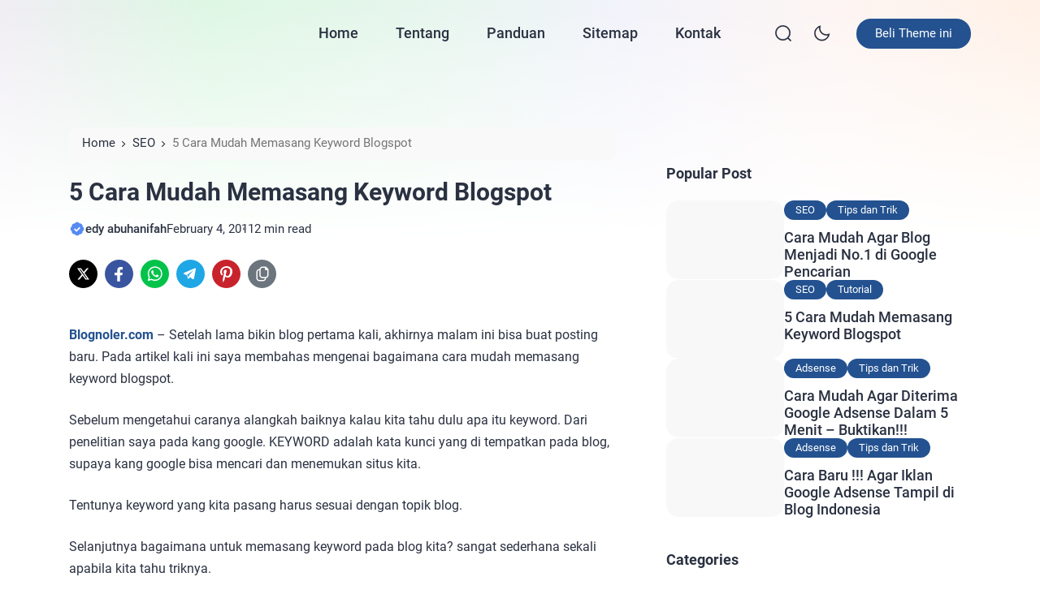

--- FILE ---
content_type: text/html; charset=UTF-8
request_url: https://blognoler.com/5-cara-mudah-memasang-keyword-blogspot/
body_size: 27544
content:
<!doctype html><html lang="en-US" prefix="og: https://ogp.me/ns#"><head><script data-no-optimize="1">var litespeed_docref=sessionStorage.getItem("litespeed_docref");litespeed_docref&&(Object.defineProperty(document,"referrer",{get:function(){return litespeed_docref}}),sessionStorage.removeItem("litespeed_docref"));</script> <meta charset="UTF-8"><meta name="viewport" content="width=device-width, initial-scale=1.0" /><meta name="theme-color" content="#ffffff" /><meta name="msapplication-navbutton-color" content="#ffffff"><meta name="apple-mobile-web-app-capable" content="yes"><meta name="apple-mobile-web-app-status-bar-style" content="#ffffff"><style type="text/css">:root {
	--ei-font-family: 'Roboto', sans-serif;--ei-font-family-h: 'Roboto', sans-serif;--ei-primary: #245290;--ei-secondary-bg: #ff914d;--ei-secondary-text: #ffffff;	--ei-black: #2A3141;
	--ei-gray-0: #666666;
	--ei-gray-1: #757883;
	--ei-gray-2: #E5E5E5;
    --ei-gray-3: #ededed;
	--ei-hover-link: #595d66;
	--ei-section: #F9F9F9;
    --ei-section-2: #f5f5f5;
	--ei-border: #E8E8E8;

	--ei-input: #F0F2F5;
	--ei-border-input: #DADCE5;
    --ei-input-focus: #111111;

	--ei-border-nav: #EFEFEF;
    --ei-breadcrumb-current: #757575;
    --ei-comment-metadata: #9c9c9c;
    --ei-pre: #eeeeee;
    --ei-lighter-js: #282c34;
    --ei-scrollbar: #fafafa;
    --ei-scrollbar-default: #ffffff;
    --ei-scrollbar-thumb: #dadada;
    --ei-scrollbar-thumb-hover: #cccccc;

	--ei-body-single-fw: 400;--ei-h1-fw: bold;--ei-h2-fw: bold;--ei-h3-fw: bold;--ei-h4-fw: bold;--ei-h5-fw: bold;--ei-h6-fw: bold;--ei-blog-thumb-ar: 3/2;--ei-tagline-heading-fw: bold;--ei-tagline-desc-fw: 400;--ei-hero-post-title-fw: 500;--ei-hero-post-excerpt-fw: 400;--ei-archive-post-title-fw: 500;--ei-archive-post-excerpt-fw: 400;--ei-sidebar-widget-title-fw: bold;--ei-sidebar-post-title-fw: 500;--ei-footer-widget-title-fw: 500;--ei-footer-copyright-text-fw: 400;--ei-menu-fw: 500;--ei-cw-desktop: 1320px;--ei-cw-laptop: 1140px;--ei-cw-tablet-pro: 960px;--ei-cw-tablet-mini: 720px;--ei-cw-mobile-landscape: 540px;--ei-cw: 850px;--ei-scale-1: scale(1.1);	--ei-box-shadow: 0 3px 20px 0px rgb(132 132 133 / 15%);
	--ei-box-shadow-nav: 0 15px 40px 5px rgb(132 132 133 / 15%);
	--ei-box-shadow-subnav: 10px 5px 20px 0px rgb(132 132 133 / 10%);
    --ei-box-shadow-tab-bar: 0 0 10px 0 rgba(129,129,129,0.2);
    --ei-box-shadow-author: 0 3px 12px 0 rgb(132 132 133 / 80%);
}

@media only screen and (min-width: 1200px) {
	:root {
		--ei-btn-lg-fs: 15px;
		--ei-btn-lg-radius: 40px;

		--ei-btn-sm-fs: 13px;
		--ei-btn-sm-radius: 40px;

		--ei-radius: 25px;
		--ei-radius-m: 15px;
		--ei-radius-m2: 10px;
		--ei-radius-s: 5px;
		--ei-padding-container: 15px;

		--ei-body-fs: 16px;--ei-body-lh: 1.7;--ei-body-fw: 400;--ei-input-fs: 15px;--ei-author-name-fs: 20px;--ei-archive-banner-title-fs: 20px;--ei-body-single-fs: 16px;--ei-body-single-lh: 1.7;--ei-h1-fs: 30px;--ei-h1-lh: 1.3;--ei-h2-fs: 25px;--ei-h2-lh: 1.4;--ei-h3-fs: 22px;--ei-h3-lh: 1.4;--ei-h4-fs: 18px;--ei-h4-lh: 1.6;--ei-h5-fs: 17px;--ei-h5-lh: 1.6;--ei-h6-fs: 16px;--ei-h6-lh: 1.6;--ei-tagline-heading-fs: 55px;--ei-tagline-heading-lh: 1.2;--ei-tagline-desc-fs: 18px;--ei-tagline-desc-lh: 1.5;--ei-hero-post-title-fs: 45px;--ei-hero-post-title-lh: 1.2;--ei-hero-post-excerpt-fs: 16px;--ei-hero-post-excerpt-lh: 1.5;--ei-archive-post-title-fs: 22px;--ei-archive-post-title-lh: 1.2;--ei-archive-post-excerpt-fs: 16px;--ei-archive-post-excerpt-lh: 1.5;--ei-sidebar-widget-title-fs: 18px;--ei-sidebar-widget-title-lh: 1.3;--ei-sidebar-post-title-fs: 18px;--ei-sidebar-post-title-lh: 1.2;--ei-footer-widget-title-fs: 18px;--ei-footer-copyright-text-fs: 16px;--ei-menu-fs: 18px;--ei-grid-column: 2;	}
	.ei-logo img {
	    width: calc(350px / 2);
	}
}

@media only screen and (max-width: 1199px) {
	:root {
		--ei-btn-lg-fs: 13px;
		--ei-btn-lg-radius: 40px;

		--ei-btn-sm-fs: 12px;
		--ei-btn-sm-radius: 40px;

		--ei-radius: 12px;
		--ei-radius-m: 12px;
		--ei-radius-m2: 8px;
		--ei-radius-s: 5px;
		--ei-padding-container: 23px;

		--ei-body-fs: 14px;--ei-body-lh: 1.6;--ei-body-fw: 400;--ei-input-fs: 13px;--ei-author-name-fs: 18px;--ei-archive-banner-title-fs: 18px;
		--ei-grid-column: 1;
	}
}

@media only screen and (min-width: 768px) and (max-width: 1199px) {
	:root {
		--ei-body-single-fs: 16px;--ei-body-single-lh: 1.7;--ei-h1-fs: 30px;--ei-h1-lh: 1.3;--ei-h2-fs: 25px;--ei-h2-lh: 1.4;--ei-h3-fs: 22px;--ei-h3-lh: 1.4;--ei-h4-fs: 18px;--ei-h4-lh: 1.6;--ei-h5-fs: 17px;--ei-h5-lh: 1.6;--ei-h6-fs: 16px;--ei-h6-lh: 1.6;--ei-tagline-heading-fs: 55px;--ei-tagline-heading-lh: 1.2;--ei-tagline-desc-fs: 18px;--ei-tagline-desc-lh: 1.5;--ei-hero-post-title-fs: 45px;--ei-hero-post-title-lh: 1.2;--ei-hero-post-excerpt-fs: 16px;--ei-hero-post-excerpt-lh: 1.5;--ei-archive-post-title-fs: 22px;--ei-archive-post-title-lh: 1.2;--ei-archive-post-excerpt-fs: 16px;--ei-archive-post-excerpt-lh: 1.5;--ei-sidebar-widget-title-fs: 18px;--ei-sidebar-widget-title-lh: 1.3;--ei-sidebar-post-title-fs: 18px;--ei-sidebar-post-title-lh: 1.2;--ei-footer-widget-title-fs: 16px;--ei-footer-copyright-text-fs: 12px;--ei-menu-fs: 15px;	}
    .ei-logo img {
        width: calc(300px / 2);
    }
}

@media only screen and (max-width: 767px) {
	:root {
		--ei-body-single-fs: 15px;--ei-body-single-lh: 1.6;--ei-h1-fs: 20px;--ei-h1-lh: 1.3;--ei-h2-fs: 18px;--ei-h2-lh: 1.4;--ei-h3-fs: 16px;--ei-h3-lh: 1.5;--ei-h4-fs: 15px;--ei-h4-lh: 1.5;--ei-h5-fs: 15px;--ei-h5-lh: 1.5;--ei-h6-fs: 15px;--ei-h6-lh: 1.5;--ei-tagline-heading-fs: 23px;--ei-tagline-heading-lh: 1.2;--ei-tagline-desc-fs: 15px;--ei-tagline-desc-lh: 1.4;--ei-hero-post-title-fs: 20px;--ei-hero-post-title-lh: 1.2;--ei-hero-post-excerpt-fs: 14px;--ei-hero-post-excerpt-lh: 1.4;--ei-archive-post-title-fs: 16px;--ei-archive-post-title-lh: 1.2;--ei-archive-post-excerpt-fs: 14px;--ei-archive-post-excerpt-lh: 1.4;--ei-sidebar-widget-title-fs: 18px;--ei-sidebar-widget-title-lh: 1.3;--ei-sidebar-post-title-fs: 16px;--ei-sidebar-post-title-lh: 1.2;--ei-footer-widget-title-fs: 16px;--ei-footer-copyright-text-fs: 12px;--ei-menu-fs: 15px;	}
    .ei-logo img {
        width: calc(250px / 2);
    }

        .ei-navbar-top .ei-cta .ei-search, .ei-navbar-top .ei-cta .ei-menu-mobile, .ei-f-menu, .ei-right-sidebar {
        display: none !important;
    }
    body.ei-scroll-active .ei-navbar-top {
        box-shadow: none !important;
    }
    .ei-navbar-top .ei-logo, .ei-navbar-top .ei-cta {
        position: absolute !important;
    }
    body.ei-next-scroll .ei-navbar-top {
        top: -67px;
    }
    body.ei-afterback-scroll .ei-navbar-top {
        top: 0;
    }
    .ei-navbar-top>.ei-container {
        height: 67px;
        padding-top: 18px !important;
        padding-bottom: 18px !important;
    }
    .ei-navbar-top .ei-logo {
        left: var(--ei-padding-container) !important;
    }
    .ei-navbar-top .ei-cta {
        right: var(--ei-padding-container) !important;
    }
    .ei-navbar-top .ei-cta .ei-share {
        display: -ms-flexbox !important;
        display: flex !important;
        -ms-flex-align: center;
        align-items: center;
    }
    .ei-navbar-top .ei-cta .ei-dark-mode, .ei-navbar-top .ei-cta .ei-share {
        width: 30px;
        height: 30px;
        border-radius: 100%;
        background-color: var(--ei-gray-3);
        justify-content: center;
        margin-left: 12px;
    }
    html[data-applied-mode="dark"] .ei-navbar-top .ei-cta .ei-dark-mode, html[data-applied-mode="dark"] .ei-navbar-top .ei-cta .ei-share {
        background-color: var(--ei-dark-2);
    }
    .ei-navbar-top .ei-cta .ei-share svg {
        width: 14px !important;
        height: auto;
        margin-left: -2px;
    }
    .ei-navbar-top .ei-cta .ei-dark-mode svg {
        width: 20px !important;
    }
    .ei-navbar-top .ei-cta .ei-dark-mode svg:first-child {
        width: 16px !important;
    }
    .ei-modal-wrap {
        height: auto !important;
        top: auto !important;
        bottom: -30% !important;
    }
    .ei-modal-wrap.ei-active {
        bottom: 0 !important;
    }
    .ei-modal-wrap .ei-modal {
        align-items: end !important;
        min-height: auto !important;
        padding: 0 !important;
    }
    .ei-modal .ei-close {
        top: 8px !important;
        right: 8px !important;
    }
    .ei-modal .ei-close>span {
        border: 0 !important;
    }
    body .ei-modal-body {
        border-top-right-radius: var(--ei-radius) !important;
        border-bottom-left-radius: 0 !important;
        border-bottom-right-radius: 0 !important;
        padding-top: 40px !important;
    }
    .ei-modal-body>div:before {
        content: '' !important;
        position: absolute !important;
        top: 15px !important;
        left: 50% !important;
        transform: translate(-50%, 0) !important;
        width: 30px !important;
        height: 3px !important;
        border-radius: 10px !important;
        background: var(--ei-gray-3) !important;
    }
    html[data-applied-mode="dark"] .ei-modal-body>div:before {
        background: var(--ei-dark-3) !important;
    }
    .ei-modal-body .ei-widget-category.ei-category-thumbnail img {
        border: 0 !important;
        padding: 0 !important;
    }
    .ei-modal-body .ei-widget-post>.ei-post-list>.ei-content .ei-title {
        text-align: left !important;
    }
    body.ei-modal-active, body.ei-modal-showcase-active, body.ei-modal-hide.ei-modal-showcase-active.ei-modal-active, body.ei-sidebar-pop-active, body.ei-modal-hide.ei-modal-showcase-active.ei-sidebar-pop-active {
        overflow: hidden !important;
    }
    body.ei-modal-hide.ei-modal-showcase-active {
        overflow: visible !important;
    }
    .ei-wcp .ei-modal-body>div {
        overflow-y: hidden !important;
    }
    .ei-wcp .ei-modal-body>div>.ei-content {
        max-height: 75vh;
        overflow-y: auto;
        padding-bottom: 20px;
    }
    .ei-wcp .ei-modal-body>div>.ei-title {
        padding-bottom: 20px;
        margin-bottom: 8px;
    }
    .ei-wcp .ei-modal-body .ei-widget-post>.ei-post-list .ei-thumb>a {
        position: relative;
    }
    .ei-wcp .ei-modal-body .ei-widget-post>.ei-post-list .ei-thumb>a .ei-icon {
        position: absolute;
        top: 8px;
        right: 8px;
        line-height: 20px;
        border-radius: 100%;
        background-color: #ffffff;
    }
    .ei-wcp .ei-modal-body .ei-widget-post>.ei-post-list .ei-thumb>a .ei-icon, .ei-wcp .ei-modal-body .ei-widget-post>.ei-post-list .ei-thumb>a .ei-icon>span {
        width: 20px;
        height: 20px;
    }
    .ei-wcp .ei-modal-body .ei-widget-post>.ei-post-list .ei-thumb>a .ei-icon>span {
        display: -ms-flexbox;
        display: flex;
        -ms-flex-wrap: wrap;
        flex-wrap: wrap;
        -ms-flex-align: center !important;
        align-items: center !important;
        -ms-flex-pack: center !important;
        justify-content: center !important;
    }
    .ei-wcp .ei-modal-body .ei-widget-post>.ei-post-list .ei-thumb>a .ei-icon>span svg {
        width: 12px;
        height: auto;
    }
    .ei-wcp .ei-modal-body .ei-widget-post>.ei-post-list .ei-thumb>a .ei-icon>span svg path {
        fill: var(--ei-black);
    }
    .ei-footer {
        padding-bottom: 125px !important;
    }
    .ei-back-to-top {
        bottom: 95px !important;
    }
    .ei-footer {
        background: var(--ei-section) !important;
    }
    html[data-applied-mode="dark"] .ei-footer {
        background: var(--ei-dark-1) !important;
    }
    .ei-footer .ei-f-widget-title {
        color: var(--ei-black) !important;
    }
    footer .ei-social-media a:before {
        background: var(--ei-gray-2) !important;
        opacity: 1 !important;
    }
    }

.ei-navbar-top .ei-cta .ei-btn {color: #ffffff;background-color: #245290;}
body:before {
	content: '';
    position: fixed;
    top: 0 !important;
    left: 0;
    right: 0;
    width: 100%;
    height: 300px;
    z-index: -1;
}
body:before, .ei-sidebar-pop .ei-header {
    background: linear-gradient(to bottom, rgba(255, 255, 255, 0) 0%, rgba(255, 255, 255, 0.1) 10%, rgba(255, 255, 255, 0.2) 20%, rgba(255, 255, 255, 0.3) 30%, rgba(255, 255, 255, 0.4) 40%, rgba(255, 255, 255, 0.5) 50%, rgba(255, 255, 255, 0.6) 60%, rgba(255, 255, 255, 0.7) 70%, rgba(255, 255, 255, 0.8) 80%, rgba(255, 255, 255, 0.9) 90%, rgba(255, 255, 255, 1) 100%), linear-gradient(to right, #f0edf3 0%, #def7e4 20%, #e6f6ed 40%, #f2f3fb 60%, #fdf5f3 80%, #fff1e7 100%);}

.ei-tagline .ei-title span{background: linear-gradient(-45deg, #ee7752, #e73c7e, #23a6d5, #23d5ab);}
.ei-footer{background: linear-gradient(to right, #245290, #80acb2);} .ei-footer .menu-footer-menu-container>ul li a, .ei-footer .ei-f-widget-title, .ei-footer .ei-copyright, .ei-footer .ei-copyright a{color:#ffffff;} .ei-footer .menu-footer-menu-container>ul li a:hover, .ei-footer .ei-copyright a:hover{color:#ffffff;} footer .ei-social-media a:before{background:#ffffff; opacity:1;} footer .ei-social-media a svg path{fill:#2a3141;} footer .ei-social-media a svg rect{stroke:#2a3141;}
.ei-table-of-contents .ei-toc-headline::before {
	content: url(https://blognoler.com/wp-content/themes/bello-master/assets/icon/list.svg) !important;
}
html[data-applied-mode="dark"] .ei-table-of-contents .ei-toc-headline::before {
    content: url(https://blognoler.com/wp-content/themes/bello-master/assets/icon/list-white.svg) !important;
}
.copy-button:before {
    content: url(https://blognoler.com/wp-content/themes/bello-master/assets/icon/copy-b.svg);
}
html[data-applied-mode="dark"] .copy-button:before {
    content: url(https://blognoler.com/wp-content/themes/bello-master/assets/icon/copy-b-white.svg);
}</style> <script type="litespeed/javascript">const defaultMode='light';const theme=localStorage.getItem('theme')||defaultMode;document.documentElement.dataset.appliedMode=theme</script> <script type="litespeed/javascript" data-src="https://jsc.mgid.com/site/992453.js"></script> <style>img:is([sizes="auto" i], [sizes^="auto," i]) { contain-intrinsic-size: 3000px 1500px }</style><title>5 Cara Mudah Memasang Keyword Blogspot &raquo; BlogNoler</title><meta name="description" content="Panduan belajar SEO blogspot-dalam artikel kali ini saya akan membahas mengenai bagaimana cara mudah memasang keyword di blogspot"/><meta name="robots" content="follow, index, max-snippet:-1, max-video-preview:-1, max-image-preview:large"/><link rel="canonical" href="https://blognoler.com/5-cara-mudah-memasang-keyword-blogspot/" /><meta property="og:locale" content="en_US" /><meta property="og:type" content="article" /><meta property="og:title" content="5 Cara Mudah Memasang Keyword Blogspot &raquo; BlogNoler" /><meta property="og:description" content="Panduan belajar SEO blogspot-dalam artikel kali ini saya akan membahas mengenai bagaimana cara mudah memasang keyword di blogspot" /><meta property="og:url" content="https://blognoler.com/5-cara-mudah-memasang-keyword-blogspot/" /><meta property="og:site_name" content="BlogNoler.com" /><meta property="article:publisher" content="https://web.facebook.com/blognoler/" /><meta property="article:author" content="https://web.facebook.com/blognoler" /><meta property="article:tag" content="keyword" /><meta property="article:tag" content="seo" /><meta property="article:section" content="SEO" /><meta property="og:updated_time" content="2023-12-24T00:22:18+07:00" /><meta property="og:image" content="https://blognoler.com/wp-content/uploads/2011/02/gambar-cara-mudah-memasang-keyword-blogspot.jpg" /><meta property="og:image:secure_url" content="https://blognoler.com/wp-content/uploads/2011/02/gambar-cara-mudah-memasang-keyword-blogspot.jpg" /><meta property="og:image:width" content="1000" /><meta property="og:image:height" content="667" /><meta property="og:image:alt" content="gambar cara mudah memasang keyword blogspot" /><meta property="og:image:type" content="image/jpeg" /><meta property="article:published_time" content="2011-02-04T23:26:00+07:00" /><meta property="article:modified_time" content="2023-12-24T00:22:18+07:00" /><meta name="twitter:card" content="summary_large_image" /><meta name="twitter:title" content="5 Cara Mudah Memasang Keyword Blogspot &raquo; BlogNoler" /><meta name="twitter:description" content="Panduan belajar SEO blogspot-dalam artikel kali ini saya akan membahas mengenai bagaimana cara mudah memasang keyword di blogspot" /><meta name="twitter:creator" content="@blognoler" /><meta name="twitter:image" content="https://blognoler.com/wp-content/uploads/2011/02/gambar-cara-mudah-memasang-keyword-blogspot.jpg" /><meta name="twitter:label1" content="Written by" /><meta name="twitter:data1" content="edy abuhanifah" /><meta name="twitter:label2" content="Time to read" /><meta name="twitter:data2" content="1 minute" /> <script type="application/ld+json" class="rank-math-schema-pro">{"@context":"https://schema.org","@graph":[{"@type":["Organization","Person"],"@id":"https://blognoler.com/#person","name":"BlogNoler.com","url":"https://blognoler.com","sameAs":["https://web.facebook.com/blognoler/"],"email":"admin@blognoler.com","address":{"@type":"PostalAddress","addressLocality":"Jakarta Pusat","addressRegion":"DKI Jakarta","postalCode":"10710","addressCountry":"Indonesia"},"logo":{"@type":"ImageObject","@id":"https://blognoler.com/#logo","url":"https://blognoler.com/wp-content/uploads/2023/12/Logo-Baru-Blognoler-2.png","contentUrl":"https://blognoler.com/wp-content/uploads/2023/12/Logo-Baru-Blognoler-2.png","caption":"BlogNoler.com","inLanguage":"en-US","width":"350","height":"70"},"image":{"@id":"https://blognoler.com/#logo"}},{"@type":"WebSite","@id":"https://blognoler.com/#website","url":"https://blognoler.com","name":"BlogNoler.com","publisher":{"@id":"https://blognoler.com/#person"},"inLanguage":"en-US"},{"@type":"ImageObject","@id":"https://blognoler.com/wp-content/uploads/2011/02/gambar-cara-mudah-memasang-keyword-blogspot.jpg","url":"https://blognoler.com/wp-content/uploads/2011/02/gambar-cara-mudah-memasang-keyword-blogspot.jpg","width":"1000","height":"667","caption":"gambar cara mudah memasang keyword blogspot","inLanguage":"en-US"},{"@type":"BreadcrumbList","@id":"https://blognoler.com/5-cara-mudah-memasang-keyword-blogspot/#breadcrumb","itemListElement":[{"@type":"ListItem","position":"1","item":{"@id":"https://blognoler.com","name":"Home"}},{"@type":"ListItem","position":"2","item":{"@id":"https://blognoler.com/seo/","name":"SEO"}},{"@type":"ListItem","position":"3","item":{"@id":"https://blognoler.com/5-cara-mudah-memasang-keyword-blogspot/","name":"5 Cara Mudah Memasang Keyword Blogspot"}}]},{"@type":"WebPage","@id":"https://blognoler.com/5-cara-mudah-memasang-keyword-blogspot/#webpage","url":"https://blognoler.com/5-cara-mudah-memasang-keyword-blogspot/","name":"5 Cara Mudah Memasang Keyword Blogspot &raquo; BlogNoler","datePublished":"2011-02-04T23:26:00+07:00","dateModified":"2023-12-24T00:22:18+07:00","isPartOf":{"@id":"https://blognoler.com/#website"},"primaryImageOfPage":{"@id":"https://blognoler.com/wp-content/uploads/2011/02/gambar-cara-mudah-memasang-keyword-blogspot.jpg"},"inLanguage":"en-US","breadcrumb":{"@id":"https://blognoler.com/5-cara-mudah-memasang-keyword-blogspot/#breadcrumb"}},{"@type":"Person","@id":"https://blognoler.com/author/edypras/","name":"edy abuhanifah","url":"https://blognoler.com/author/edypras/","image":{"@type":"ImageObject","@id":"https://blognoler.com/wp-content/litespeed/avatar/ae926aa9502bce9f312459521d0b48f6.jpg?ver=1768146424","url":"https://blognoler.com/wp-content/litespeed/avatar/ae926aa9502bce9f312459521d0b48f6.jpg?ver=1768146424","caption":"edy abuhanifah","inLanguage":"en-US"},"sameAs":["https://blognoler.com","https://web.facebook.com/blognoler","https://twitter.com/https://twitter.com/blognoler"]},{"@type":"BlogPosting","headline":"5 Cara Mudah Memasang Keyword Blogspot &raquo; BlogNoler","keywords":"Cara Mudah Memasang Keyword Blogspot","datePublished":"2011-02-04T23:26:00+07:00","dateModified":"2023-12-24T00:22:18+07:00","articleSection":"SEO, Tutorial","author":{"@id":"https://blognoler.com/author/edypras/","name":"edy abuhanifah"},"publisher":{"@id":"https://blognoler.com/#person"},"description":"Panduan belajar SEO blogspot-dalam artikel kali ini saya akan membahas mengenai bagaimana cara mudah memasang keyword di blogspot","name":"5 Cara Mudah Memasang Keyword Blogspot &raquo; BlogNoler","@id":"https://blognoler.com/5-cara-mudah-memasang-keyword-blogspot/#richSnippet","isPartOf":{"@id":"https://blognoler.com/5-cara-mudah-memasang-keyword-blogspot/#webpage"},"image":{"@id":"https://blognoler.com/wp-content/uploads/2011/02/gambar-cara-mudah-memasang-keyword-blogspot.jpg"},"inLanguage":"en-US","mainEntityOfPage":{"@id":"https://blognoler.com/5-cara-mudah-memasang-keyword-blogspot/#webpage"}}]}</script> <link rel='dns-prefetch' href='//www.googletagmanager.com' /><link rel='dns-prefetch' href='//pagead2.googlesyndication.com' /><link rel="alternate" type="application/rss+xml" title="BlogNoler &raquo; Feed" href="https://blognoler.com/feed/" /><link rel="alternate" type="application/rss+xml" title="BlogNoler &raquo; Comments Feed" href="https://blognoler.com/comments/feed/" /><link rel="alternate" type="application/rss+xml" title="BlogNoler &raquo; 5 Cara Mudah Memasang Keyword Blogspot Comments Feed" href="https://blognoler.com/5-cara-mudah-memasang-keyword-blogspot/feed/" /><style>.lazyload,
			.lazyloading {
				max-width: 100%;
			}</style><link data-optimized="2" rel="stylesheet" href="https://blognoler.com/wp-content/litespeed/css/a77716f729c166ec6bbe51994ded6008.css?ver=26748" /><style id='safe-svg-svg-icon-style-inline-css'>.safe-svg-cover{text-align:center}.safe-svg-cover .safe-svg-inside{display:inline-block;max-width:100%}.safe-svg-cover svg{fill:currentColor;height:100%;max-height:100%;max-width:100%;width:100%}</style><style id='classic-theme-styles-inline-css'>/*! This file is auto-generated */
.wp-block-button__link{color:#fff;background-color:#32373c;border-radius:9999px;box-shadow:none;text-decoration:none;padding:calc(.667em + 2px) calc(1.333em + 2px);font-size:1.125em}.wp-block-file__button{background:#32373c;color:#fff;text-decoration:none}</style> <script type="litespeed/javascript" data-src="https://blognoler.com/wp-includes/js/jquery/jquery.min.js" id="jquery-core-js"></script> 
 <script type="litespeed/javascript" data-src="https://www.googletagmanager.com/gtag/js?id=GT-P3HTFDX" id="google_gtagjs-js"></script> <script id="google_gtagjs-js-after" type="litespeed/javascript">window.dataLayer=window.dataLayer||[];function gtag(){dataLayer.push(arguments)}
gtag("set","linker",{"domains":["blognoler.com"]});gtag("js",new Date());gtag("set","developer_id.dZTNiMT",!0);gtag("config","GT-P3HTFDX",{"googlesitekit_post_categories":"SEO; Tutorial","googlesitekit_post_date":"20110204"})</script> <link rel="https://api.w.org/" href="https://blognoler.com/wp-json/" /><link rel="alternate" title="JSON" type="application/json" href="https://blognoler.com/wp-json/wp/v2/posts/92" /><link rel="EditURI" type="application/rsd+xml" title="RSD" href="https://blognoler.com/xmlrpc.php?rsd" /><meta name="generator" content="WordPress 6.6.4" /><link rel='shortlink' href='https://blognoler.com/?p=92' /><link rel="alternate" title="oEmbed (JSON)" type="application/json+oembed" href="https://blognoler.com/wp-json/oembed/1.0/embed?url=https%3A%2F%2Fblognoler.com%2F5-cara-mudah-memasang-keyword-blogspot%2F" /><link rel="alternate" title="oEmbed (XML)" type="text/xml+oembed" href="https://blognoler.com/wp-json/oembed/1.0/embed?url=https%3A%2F%2Fblognoler.com%2F5-cara-mudah-memasang-keyword-blogspot%2F&#038;format=xml" /><meta name="generator" content="Site Kit by Google 1.170.0" /> <script type="litespeed/javascript">document.documentElement.className=document.documentElement.className.replace('no-js','js')</script> <style>.no-js img.lazyload {
				display: none;
			}

			figure.wp-block-image img.lazyloading {
				min-width: 150px;
			}

			.lazyload,
			.lazyloading {
				--smush-placeholder-width: 100px;
				--smush-placeholder-aspect-ratio: 1/1;
				width: var(--smush-image-width, var(--smush-placeholder-width)) !important;
				aspect-ratio: var(--smush-image-aspect-ratio, var(--smush-placeholder-aspect-ratio)) !important;
			}

						.lazyload, .lazyloading {
				opacity: 0;
			}

			.lazyloaded {
				opacity: 1;
				transition: opacity 400ms;
				transition-delay: 0ms;
			}</style><meta name="google-adsense-platform-account" content="ca-host-pub-2644536267352236"><meta name="google-adsense-platform-domain" content="sitekit.withgoogle.com"> <script type="litespeed/javascript" data-src="https://pagead2.googlesyndication.com/pagead/js/adsbygoogle.js?client=ca-pub-3535150931875646&amp;host=ca-host-pub-2644536267352236" crossorigin="anonymous"></script> <link rel="icon" href="https://blognoler.com/wp-content/uploads/2023/12/Logo-Baru-Blognoler.png" sizes="32x32" /><link rel="icon" href="https://blognoler.com/wp-content/uploads/2023/12/Logo-Baru-Blognoler.png" sizes="192x192" /><link rel="apple-touch-icon" href="https://blognoler.com/wp-content/uploads/2023/12/Logo-Baru-Blognoler.png" /><meta name="msapplication-TileImage" content="https://blognoler.com/wp-content/uploads/2023/12/Logo-Baru-Blognoler.png" /><style id="wp-custom-css">[caption id="attachment_653" align="aligncenter" width="756"] gambar cara membuat postingan artikel terbaru di wordpress 2022[/caption]

&nbsp;

Halo sahabat blognoler, pada kesempatan siang yang cerah ini saya akan membagikan tutorial bagaimana cara terbaru membuat postingan atau artikel di WordPress 2022. Ingat ! sebelum memulai menulis harus berdo'a dulu kepada Tuhan Yang Maha Esa, agar diberikan kemudahan dan kelancaran, serta bisa bermanfaat buat teman-teman yang kebetulan lewat dan membaca tulisan ini.Baik teman-teman sebelum membuat postingan untuk pertama kalinya kamu harus Login ke dashboard WordPress. Selanjutnya lihat sidebar sebelah kiri, geser cursor ke bagian Post &gt;klik New Post/Tambah Baru. lihat contoh pada gambar:

&nbsp;

[caption id="attachment_656" align="aligncenter" width="355"] cara terbaru menulis postingan artikel di wordpress[/caption]

&nbsp;

Berikutnya kamu akan dibawa ke halaman Add New Post, disini kamu bisa melihat 2 kolom bagian atas untuk menuliskan judul post atau artikel, dan bagian bawah teman-teman bisa menuliskan isi artikel WordPress. lihat contoh pada gambar:

[caption id="attachment_657" align="aligncenter" width="565"] cara terbaru menulis postingan artikel di wordpress 2022[/caption]

&nbsp;

Sedikit tips nih ! buat kamu yang ingin tampilan URL website pada browser terlihat simple, kamu bisa klik setting di bagian permalink lalu tuliskan sesuai keinginan. Dalam hal ini permalinknya harus sesuai dengan judul post ya agar SEO kamu di pecarian Google.

[caption id="attachment_659" align="aligncenter" width="689"] cara terbaru menulis postingan artikel di wordpress[/caption]

&nbsp;

Baca Juga : Cara mudah agar blog menjadi no.1 di pencarian google

Didalam menulis artikel ini kamu juga bisa menambahkan gambar. Caranya sangat mudah sekali ya, kamu bisa klik Tambahkan Media seperti gambar dibawah ini:

[caption id="attachment_660" align="aligncenter" width="633"] cara terbaru menulis postingan artikel di wordpress[/caption]

&nbsp;

Selanjutnya klik Pilih Berkas dan silahkan teman-teman pilih gambar dari penyimpanan lokal/laptop/PC kamu ya, berikutnya klik Open.

[caption id="attachment_661" align="aligncenter" width="587"] gambar Cara terbaru membuat artikel di WordPress[/caption]



Apabila kamu sudah selesai menulis artikel, langkah selanjutnya adalah memilih kategori dan menambahkan Tag. Teman-teman bisa lihat di bagian kanan Sidebar, silahkan pilih kategori yang sudah kamu buat sebelumnya. Apabila belum ada kamu bisa klik +Tambah Kategori Baru. Sebagai contoh pada artikel ini saya buat kategori Tutorial wordpress begitu juga saya isi di kolom Tag.

&nbsp;</style></head><body class="post-template-default single single-post postid-92 single-format-standard wp-custom-logo"><nav class="ei-navbar-top"><div class="ei-container"><div class="ei-logo">
<a href="https://blognoler.com/" class="ei-logo-black"><img data-src="https://blognoler.com/wp-content/uploads/2023/12/Logo-Baru-Blognoler-2.png" alt="BlogNoler" src="[data-uri]" class="lazyload" style="--smush-placeholder-width: 350px; --smush-placeholder-aspect-ratio: 350/70;"></a><a href="https://blognoler.com/" class="ei-logo-white"><img data-src="https://blognoler.com/wp-content/uploads/2023/12/Logo-Putih-Baru-Blognoler-1.png" alt="BlogNoler" src="[data-uri]" class="lazyload" style="--smush-placeholder-width: 350px; --smush-placeholder-aspect-ratio: 350/70;"></a></div><div class="ei-navbar"><div class="ei-navwrap"><ul id="menu-main-menu" class="ei-nav"><li id="menu-item-1983" class="menu-item menu-item-type-custom menu-item-object-custom menu-item-home menu-item-1983"><a href="https://blognoler.com/">Home</a></li><li id="menu-item-1481" class="menu-item menu-item-type-post_type menu-item-object-page menu-item-1481"><a href="https://blognoler.com/tentang-blognoler/">Tentang</a></li><li id="menu-item-2004" class="menu-item menu-item-type-custom menu-item-object-custom menu-item-has-children menu-item-2004 ei-has-dropdown"><a href="#">Panduan</a><ul class="sub-menu ei-dropdown"><li id="menu-item-2005" class="menu-item menu-item-type-custom menu-item-object-custom menu-item-2005"><a href="https://blognoler.com/belajar-seo/">Belajar SEO</a></li><li id="menu-item-2006" class="menu-item menu-item-type-custom menu-item-object-custom menu-item-2006"><a href="https://blognoler.com/belajar-digital-marketing/">Belajar Digital Marketing</a></li></ul></li><li id="menu-item-2641" class="menu-item menu-item-type-post_type menu-item-object-page menu-item-2641"><a href="https://blognoler.com/sitemap/">Sitemap</a></li><li id="menu-item-1482" class="menu-item menu-item-type-post_type menu-item-object-page menu-item-1482"><a href="https://blognoler.com/hubungi-kami/">Kontak</a></li></ul></div></div><div class="ei-cta">
<span class="ei-search ei-modal-link" data-modal="#ei-search-modal">
<svg width="21" height="21" viewBox="0 0 21 21" fill="none" xmlns="http://www.w3.org/2000/svg">
<path fill-rule="evenodd" clip-rule="evenodd" d="M1.75 10C1.75 5.44365 5.44365 1.75 10 1.75C14.5563 1.75 18.25 5.44365 18.25 10C18.25 14.5563 14.5563 18.25 10 18.25C5.44365 18.25 1.75 14.5563 1.75 10ZM10 0.25C4.61522 0.25 0.25 4.61522 0.25 10C0.25 15.3848 4.61522 19.75 10 19.75C12.4225 19.75 14.6386 18.8666 16.3437 17.4043L19.4698 20.5303C19.7627 20.8232 20.2376 20.8232 20.5305 20.5303C20.8234 20.2374 20.8234 19.7625 20.5305 19.4697L17.4044 16.3436C18.8666 14.6385 19.75 12.4224 19.75 10C19.75 4.61522 15.3848 0.25 10 0.25Z" fill="#828282"/>
</svg>
</span>
<span class="ei-dark-mode">
<svg width="24" height="24" viewBox="0 0 24 24" fill="none" xmlns="http://www.w3.org/2000/svg">
<g clip-path="url(#clip0_145_310)">
<path d="M12 17C9.24 17 7 14.76 7 12C7 9.24 9.24 7 12 7C14.76 7 17 9.24 17 12C17 14.76 14.76 17 12 17ZM13 4V1C13 0.45 12.55 0 12 0C11.45 0 11 0.45 11 1V4C11 4.55 11.45 5 12 5C12.55 5 13 4.55 13 4ZM13 23V20C13 19.45 12.55 19 12 19C11.45 19 11 19.45 11 20V23C11 23.55 11.45 24 12 24C12.55 24 13 23.55 13 23ZM5 12C5 11.45 4.55 11 4 11H1C0.45 11 0 11.45 0 12C0 12.55 0.45 13 1 13H4C4.55 13 5 12.55 5 12ZM24 12C24 11.45 23.55 11 23 11H20C19.45 11 19 11.45 19 12C19 12.55 19.45 13 20 13H23C23.55 13 24 12.55 24 12ZM6.71 6.71C7.1 6.32 7.1 5.69 6.71 5.3L4.71 3.3C4.32 2.91 3.69 2.91 3.3 3.3C2.91 3.69 2.91 4.32 3.3 4.71L5.3 6.71C5.5 6.91 5.75 7 6.01 7C6.27 7 6.52 6.9 6.72 6.71H6.71ZM20.71 20.71C21.1 20.32 21.1 19.69 20.71 19.3L18.71 17.3C18.32 16.91 17.69 16.91 17.3 17.3C16.91 17.69 16.91 18.32 17.3 18.71L19.3 20.71C19.5 20.91 19.75 21 20.01 21C20.27 21 20.52 20.9 20.72 20.71H20.71ZM4.71 20.71L6.71 18.71C7.1 18.32 7.1 17.69 6.71 17.3C6.32 16.91 5.69 16.91 5.3 17.3L3.3 19.3C2.91 19.69 2.91 20.32 3.3 20.71C3.5 20.91 3.75 21 4.01 21C4.27 21 4.52 20.9 4.72 20.71H4.71ZM18.71 6.71L20.71 4.71C21.1 4.32 21.1 3.69 20.71 3.3C20.32 2.91 19.69 2.91 19.3 3.3L17.3 5.3C16.91 5.69 16.91 6.32 17.3 6.71C17.5 6.91 17.75 7 18.01 7C18.27 7 18.52 6.9 18.72 6.71H18.71Z" fill="white"/>
</g>
<defs>
<clipPath id="clip0_145_310">
<rect width="24" height="24" fill="white"/>
</clipPath>
</defs>
</svg>
<svg width="27" height="28" viewBox="0 0 27 28" fill="none" xmlns="http://www.w3.org/2000/svg">
<g clip-path="url(#clip0_145_316)">
<path d="M21.3915 19.5411C19.626 21.3375 17.2201 22.3603 14.7015 22.3849C12.1829 22.4095 9.75735 21.434 7.95711 19.6724C2.81004 14.7946 5.04716 5.69642 11.8887 3.80118L13.2367 3.40117L12.8789 4.76111C11.2497 10.5924 17.2765 15.9593 22.8782 13.6798L24.1899 13.1688L23.9454 14.5556C23.6183 16.4376 22.7277 18.176 21.3915 19.5411ZM8.95628 7.34663C7.48834 8.84684 6.67545 10.8681 6.69596 12.9669C6.71648 15.0657 7.56872 17.0707 9.0657 18.542C13.0026 22.5745 20.2646 20.9164 22.0452 15.5751C20.6481 15.8643 19.2026 15.8224 17.8246 15.4526C16.4466 15.0829 15.1743 14.3957 14.1095 13.4459C13.0448 12.4962 12.2172 11.3104 11.693 9.98342C11.1688 8.65644 10.9626 7.22516 11.0909 5.80418C10.2962 6.19218 9.57416 6.71393 8.95628 7.34663Z" fill="white"/>
</g>
<defs>
<clipPath id="clip0_145_316">
<rect width="19" height="19" fill="white" transform="translate(0.0656738 14.1514) rotate(-45.56)"/>
</clipPath>
</defs>
</svg>
</span>
<span class="ei-share" style="display: none;">
<svg width="13" height="15" viewBox="0 0 13 15" fill="none" xmlns="http://www.w3.org/2000/svg">
<path fill-rule="evenodd" clip-rule="evenodd" d="M3.65122 8.20774C3.78157 7.98406 4.06856 7.9084 4.29223 8.03874L8.56098 10.5262C8.78466 10.6566 8.86032 10.9436 8.72998 11.1672C8.59964 11.3909 8.31265 11.4666 8.08897 11.3362L3.82022 8.84875C3.59655 8.7184 3.52088 8.43141 3.65122 8.20774Z" fill="white"/>
<path fill-rule="evenodd" clip-rule="evenodd" d="M8.72358 3.83251C8.85407 4.0561 8.77859 4.34314 8.55499 4.47362L4.29249 6.96112C4.0689 7.09161 3.78186 7.01613 3.65138 6.79253C3.52089 6.56894 3.59637 6.2819 3.81997 6.15142L8.08247 3.66392C8.30606 3.53343 8.5931 3.60891 8.72358 3.83251Z" fill="white"/>
<path fill-rule="evenodd" clip-rule="evenodd" d="M9.9375 0.9375C8.72938 0.9375 7.75 1.91688 7.75 3.125C7.75 4.33312 8.72938 5.3125 9.9375 5.3125C11.1456 5.3125 12.125 4.33312 12.125 3.125C12.125 1.91688 11.1456 0.9375 9.9375 0.9375Z" fill="white"/>
<path fill-rule="evenodd" clip-rule="evenodd" d="M9.9375 9.6875C8.72938 9.6875 7.75 10.6669 7.75 11.875C7.75 13.0831 8.72938 14.0625 9.9375 14.0625C11.1456 14.0625 12.125 13.0831 12.125 11.875C12.125 10.6669 11.1456 9.6875 9.9375 9.6875Z" fill="white"/>
<path fill-rule="evenodd" clip-rule="evenodd" d="M2.4375 5.3125C1.22938 5.3125 0.25 6.29188 0.25 7.5C0.25 8.70812 1.22938 9.6875 2.4375 9.6875C3.64562 9.6875 4.625 8.70812 4.625 7.5C4.625 6.29188 3.64562 5.3125 2.4375 5.3125Z" fill="white"/>
</svg>
<span class="ei-box-share" style="display: none;">
<span class="social-media share-post-v2" id="share-post">
<span class="l-social-share">
Bagikan ini:  </span>
<a class="tw" rel="nofollow noopener" target="_blank" href="https://twitter.com/share?text=5 Cara Mudah Memasang Keyword Blogspot&amp;url=https://blognoler.com/5-cara-mudah-memasang-keyword-blogspot/" aria-label="link" title="Twitter">
<svg width="35" height="35" viewBox="0 0 35 35" fill="none" xmlns="http://www.w3.org/2000/svg">
<circle cx="17.5" cy="17.5" r="17.5" fill="black"/>
<path d="M21.8125 10.5H24.1138L19.0875 16.4796L25 24.6176H20.3719L16.7444 19.6831L12.5981 24.6176H10.2931L15.6681 18.2203L10 10.5H14.7456L18.0212 15.0102L21.8125 10.5ZM21.0044 23.1854H22.2787L14.0512 11.8574H12.6825L21.0044 23.1854Z" fill="white"/>
</svg>
</a>
<a class="fb" rel="nofollow noopener" target="_blank" href="https://www.facebook.com/sharer.php?u=https://blognoler.com/5-cara-mudah-memasang-keyword-blogspot/" aria-label="link" title="Facebook">
<svg width="35" height="35" viewBox="0 0 35 35" fill="none" xmlns="http://www.w3.org/2000/svg">
<circle cx="17.5" cy="17.5" r="17.5" fill="#3A559F"/>
<path d="M19.5026 9C16.8746 9 15.3333 10.322 15.3333 13.3341V15.9841H12V19.1587H15.3333V26.7778H18.6667V19.1587H21.3333L22 15.9841H18.6667V13.871C18.6667 12.7364 19.0552 12.1746 20.1732 12.1746H22V9.13021C21.684 9.08957 20.7633 9 19.5026 9Z" fill="white"/>
</svg>
</a>
<a class="wa" rel="nofollow noopener" target="_blank" href="https://wa.me/?text=5+Cara+Mudah+Memasang+Keyword+Blogspot%0Ahttps://blognoler.com/5-cara-mudah-memasang-keyword-blogspot/" aria-label="link" title="WhatsApp">
<svg width="35" height="35" viewBox="0 0 35 35" fill="none" xmlns="http://www.w3.org/2000/svg">
<circle cx="17.5" cy="17.5" r="17.5" fill="#4CAF50"/>
<path fill-rule="evenodd" clip-rule="evenodd" d="M24.0779 10.9158C22.3846 9.23014 20.1346 8.2998 17.7381 8.2998C12.7986 8.2998 8.77617 12.3011 8.77617 17.2181C8.77324 18.7901 9.18633 20.3241 9.97148 21.6773L8.7 26.2998L13.452 25.0574C14.7586 25.769 16.2352 26.1423 17.7352 26.1452H17.7381C22.6775 26.1452 26.6971 22.1439 26.7 17.224C26.7 14.8413 25.7684 12.6015 24.0779 10.9158ZM17.7381 24.6375H17.7352C16.3992 24.6375 15.0867 24.2787 13.9441 23.6051L13.6717 23.4447L10.8504 24.1796L11.6033 21.444L11.4275 21.164C10.6805 19.9829 10.2879 18.618 10.2879 17.2181C10.2879 13.1323 13.6307 9.80758 17.741 9.80758C19.7303 9.80758 21.5994 10.5804 23.0057 11.9803C24.4119 13.3831 25.1853 15.2437 25.1853 17.224C25.1853 21.3128 21.8426 24.6375 17.7381 24.6375ZM21.8221 19.0846C21.5994 18.9738 20.4978 18.4343 20.2928 18.3614C20.0877 18.2855 19.9383 18.2506 19.7889 18.4722C19.6395 18.6968 19.2117 19.1984 19.0799 19.3471C18.951 19.4929 18.8191 19.5133 18.5965 19.4025C18.3709 19.2917 17.6502 19.0555 16.7947 18.2943C16.1297 17.7052 15.6785 16.9732 15.5496 16.7515C15.4178 16.527 15.535 16.4074 15.6463 16.2966C15.7488 16.1974 15.8719 16.037 15.9832 15.9058C16.0945 15.7774 16.1326 15.6841 16.2088 15.5354C16.282 15.3866 16.2439 15.2554 16.1883 15.1446C16.1326 15.0338 15.6844 13.9343 15.4969 13.4881C15.3152 13.0535 15.1307 13.1148 14.993 13.106C14.8641 13.1002 14.7146 13.1002 14.5652 13.1002C14.4158 13.1002 14.1727 13.1556 13.9676 13.3802C13.7625 13.6018 13.1853 14.1413 13.1853 15.2379C13.1853 16.3345 13.9881 17.396 14.0994 17.5448C14.2107 17.6906 15.6785 19.9421 17.9256 20.9074C18.4588 21.1378 18.8748 21.2749 19.2 21.3769C19.7361 21.5461 20.2254 21.5227 20.6121 21.4673C21.0428 21.4032 21.9363 20.9278 22.1238 20.4058C22.3084 19.8866 22.3084 19.4404 22.2527 19.3471C22.1971 19.2538 22.0477 19.1984 21.8221 19.0846Z" fill="white"/>
</svg>
</a>
<a class="tl" rel="nofollow noopener" target="_blank" href="https://t.me/share/url?url=https://blognoler.com/5-cara-mudah-memasang-keyword-blogspot/&amp;text=5 Cara Mudah Memasang Keyword Blogspot" aria-label="link" title="Telegram">
<svg width="35" height="35" viewBox="0 0 35 35" fill="none" xmlns="http://www.w3.org/2000/svg">
<circle cx="17.5" cy="17.5" r="17.5" fill="url(#paint0_linear_1517_721)"/>
<path d="M23.7167 10.6876C23.4609 10.4706 23.059 10.4396 22.6435 10.6064H22.6428C22.2058 10.7818 10.2721 15.9005 9.7863 16.1096C9.69794 16.1403 8.92624 16.4282 9.00573 17.0696C9.0767 17.6479 9.69692 17.8874 9.77265 17.915L12.8066 18.9538C13.0078 19.6238 13.7499 22.0959 13.914 22.624C14.0163 22.9532 14.1831 23.3858 14.4755 23.4748C14.732 23.5738 14.9872 23.4834 15.1524 23.3537L17.0072 21.6333L20.0016 23.9685L20.0729 24.0111C20.2762 24.1012 20.471 24.1462 20.6569 24.1462C20.8005 24.1462 20.9384 24.1193 21.0701 24.0654C21.5187 23.8811 21.6981 23.4537 21.7169 23.4052L23.9535 11.7796C24.09 11.1587 23.9003 10.8428 23.7167 10.6876ZM15.4823 19.3693L14.4588 22.0986L13.4353 18.687L21.2819 12.8874L15.4823 19.3693Z" fill="white"/>
<defs>
<linearGradient id="paint0_linear_1517_721" x1="-1.42572e-07" y1="1.5" x2="35" y2="30.5" gradientUnits="userSpaceOnUse">
<stop stop-color="#1AC3F9"/>
<stop offset="1" stop-color="#0089CE"/>
</linearGradient>
</defs>
</svg>
</a>
<a class="pn" rel="nofollow noopener" target="_blank" href="http://pinterest.com/pin/create/button/?url=https://blognoler.com/5-cara-mudah-memasang-keyword-blogspot/&media=https://blognoler.com/wp-content/uploads/2011/02/gambar-cara-mudah-memasang-keyword-blogspot.jpg&description=5 Cara Mudah Memasang Keyword Blogspot" aria-label="link" title="Pinterest">
<svg width="35" height="35" viewBox="0 0 35 35" fill="none" xmlns="http://www.w3.org/2000/svg">
<circle cx="17.5" cy="17.5" r="17.5" fill="#C8232C"/>
<path d="M17.9688 8C13.9606 8 10 10.671 10 14.9958C10 17.7455 11.5462 19.3086 12.4841 19.3086C12.8709 19.3086 13.0947 18.2302 13.0947 17.9255C13.0947 17.5623 12.168 16.7883 12.168 15.2764C12.168 12.1359 14.5587 9.91046 17.6527 9.91046C20.3132 9.91046 22.2816 11.4212 22.2816 14.1986C22.2816 16.2725 21.4489 20.1628 18.7536 20.1628C17.781 20.1628 16.9495 19.4602 16.9495 18.4528C16.9495 16.9765 17.8947 15.5465 17.8947 14.0228C17.8947 11.4365 14.3128 11.9057 14.3128 15.0312C14.3128 15.6873 14.3946 16.4135 14.6875 17.0111C14.1491 19.3314 13.1579 23.0295 13.1579 25.4208C13.1579 26.159 13.2634 26.8853 13.3337 27.6243C13.4663 27.7727 13.4006 27.7571 13.6035 27.6828C15.5725 24.9876 15.3898 24.219 16.2803 20.6917C16.7611 21.6059 18.0035 22.098 18.988 22.098C23.1367 22.098 25 18.0548 25 14.4098C25 10.5312 21.6485 8 17.9688 8Z" fill="white"/>
</svg>
</a>
<span class="ei-copy" title="Copy to clipboard">
<svg width="35" height="35" viewBox="0 0 35 35" fill="none" xmlns="http://www.w3.org/2000/svg">
<circle cx="17.5" cy="17.5" r="17.5" fill="#6C757D"/>
<path d="M24.8662 10.954L23.1532 9.18475C22.9429 8.96872 22.6915 8.79688 22.4138 8.6793C22.1361 8.56171 21.8378 8.50075 21.5362 8.5H18C17.1358 8.50109 16.2985 8.80007 15.6291 9.34654C14.9596 9.89301 14.4991 10.6536 14.325 11.5H14.25C13.2558 11.5012 12.3027 11.8967 11.5997 12.5997C10.8967 13.3027 10.5012 14.2558 10.5 15.25V22.75C10.5012 23.7442 10.8967 24.6973 11.5997 25.4003C12.3027 26.1033 13.2558 26.4988 14.25 26.5H18.75C19.7442 26.4988 20.6973 26.1033 21.4003 25.4003C22.1033 24.6973 22.4988 23.7442 22.5 22.75V22.675C23.3464 22.5009 24.107 22.0404 24.6535 21.3709C25.1999 20.7015 25.4989 19.8642 25.5 19V12.52C25.5011 11.9353 25.2737 11.3733 24.8662 10.954ZM18.75 25H14.25C13.6533 25 13.081 24.7629 12.659 24.341C12.2371 23.919 12 23.3467 12 22.75V15.25C12 14.6533 12.2371 14.081 12.659 13.659C13.081 13.2371 13.6533 13 14.25 13V19C14.2512 19.9942 14.6467 20.9473 15.3497 21.6503C16.0527 22.3533 17.0058 22.7488 18 22.75H21C21 23.3467 20.7629 23.919 20.341 24.341C19.919 24.7629 19.3467 25 18.75 25ZM21.75 21.25H18C17.4033 21.25 16.831 21.0129 16.409 20.591C15.9871 20.169 15.75 19.5967 15.75 19V12.25C15.75 11.6533 15.9871 11.081 16.409 10.659C16.831 10.2371 17.4033 10 18 10H21V11.5C21 11.8978 21.158 12.2794 21.4393 12.5607C21.7206 12.842 22.1022 13 22.5 13H24V19C24 19.5967 23.7629 20.169 23.341 20.591C22.919 21.0129 22.3467 21.25 21.75 21.25Z" fill="white"/>
</svg>
</span>
</span>
</span>
</span>
<span class="ei-menu-mobile ei-mobile-d"></span><a href="https://s.id/ThemeBello" class="ei-btn" rel="noopener" target="_blank">Beli Theme ini</a></div></div></nav><section class="ei-two-col ei-content-single"><div class="ei-container"><div class="ei-row" style="margin: 0;"><div class="ei-post-left"><div class="breadcrumbs" itemscope itemtype="http://schema.org/BreadcrumbList"><span itemprop="itemListElement" itemscope itemtype="http://schema.org/ListItem"><a class="breadcrumbs__link" href="https://blognoler.com/" itemprop="item"><span itemprop="name">Home</span></a><meta itemprop="position" content="1" /></span><span class="breadcrumbs__separator"> <svg xmlns="http://www.w3.org/2000/svg" width="6" height="9" viewBox="0 0 6 9" fill="none"><path fill-rule="evenodd" clip-rule="evenodd" d="M0.205941 0.205941C-0.0686469 0.480528 -0.0686469 0.925722 0.205941 1.20031L3.45876 4.45312L0.205941 7.70594C-0.0686469 7.98053 -0.0686469 8.42572 0.205941 8.70031C0.480528 8.9749 0.925723 8.9749 1.20031 8.70031L4.95031 4.95031C5.2249 4.67572 5.2249 4.23053 4.95031 3.95594L1.20031 0.205941C0.925723 -0.0686468 0.480528 -0.0686468 0.205941 0.205941Z" fill="#343434"/></svg> </span><span itemprop="itemListElement" itemscope itemtype="http://schema.org/ListItem"><a class="breadcrumbs__link" href="https://blognoler.com/seo/" itemprop="item"><span itemprop="name">SEO</span></a><meta itemprop="position" content="2" /></span><span class="breadcrumbs__separator"> <svg xmlns="http://www.w3.org/2000/svg" width="6" height="9" viewBox="0 0 6 9" fill="none"><path fill-rule="evenodd" clip-rule="evenodd" d="M0.205941 0.205941C-0.0686469 0.480528 -0.0686469 0.925722 0.205941 1.20031L3.45876 4.45312L0.205941 7.70594C-0.0686469 7.98053 -0.0686469 8.42572 0.205941 8.70031C0.480528 8.9749 0.925723 8.9749 1.20031 8.70031L4.95031 4.95031C5.2249 4.67572 5.2249 4.23053 4.95031 3.95594L1.20031 0.205941C0.925723 -0.0686468 0.480528 -0.0686468 0.205941 0.205941Z" fill="#343434"/></svg> </span><span class="breadcrumbs__current">5 Cara Mudah Memasang Keyword Blogspot</span></div><h1 class="ei-single-post-title">
5 Cara Mudah Memasang Keyword Blogspot</h1><div class="ei-post-meta"><span class="ei-author">
<a href="https://blognoler.com/author/edypras/">
<span class="ei-badge-check">
<svg width="20" height="20" viewBox="0 0 20 20" fill="none" xmlns="http://www.w3.org/2000/svg">
<circle cx="9.99999" cy="9.99999" r="5.29412" fill="white"/>
<path d="M16.6375 7.10082C16.6567 6.95582 16.6667 6.81082 16.6667 6.66666C16.6667 4.68416 14.8809 3.09332 12.8992 3.36249C12.3217 2.33499 11.2217 1.66666 10 1.66666C8.77835 1.66666 7.67835 2.33499 7.10085 3.36249C5.11502 3.09332 3.33335 4.68416 3.33335 6.66666C3.33335 6.81082 3.34335 6.95582 3.36252 7.10082C2.33502 7.67916 1.66669 8.77916 1.66669 9.99999C1.66669 11.2208 2.33502 12.3208 3.36252 12.8992C3.3433 13.0431 3.33355 13.1881 3.33335 13.3333C3.33335 15.3158 5.11502 16.9025 7.10085 16.6375C7.67835 17.665 8.77835 18.3333 10 18.3333C11.2217 18.3333 12.3217 17.665 12.8992 16.6375C14.8809 16.9025 16.6667 15.3158 16.6667 13.3333C16.6667 13.1892 16.6567 13.0442 16.6375 12.8992C17.665 12.3208 18.3334 11.2208 18.3334 9.99999C18.3334 8.77916 17.665 7.67916 16.6375 7.10082ZM9.12919 13.68L6.07335 10.585L7.26002 9.41499L9.14085 11.32L12.7467 7.74166L13.92 8.92499L9.12919 13.68V13.68Z" fill="#568AF5"/>
</svg>
</span>
<span>edy abuhanifah</span>
</a>
</span>
<span class="ei-date">February 4, 2011</span>
<span class="ei-min-read">2 min read</span></div><div class="top-share-btn"><span class="social-media share-post-v2" id="share-post">
<span class="l-social-share">
Bagikan ini:  </span>
<a class="tw" rel="nofollow noopener" target="_blank" href="https://twitter.com/share?text=5 Cara Mudah Memasang Keyword Blogspot&amp;url=https://blognoler.com/5-cara-mudah-memasang-keyword-blogspot/" aria-label="link" title="Twitter">
<svg width="35" height="35" viewBox="0 0 35 35" fill="none" xmlns="http://www.w3.org/2000/svg">
<circle cx="17.5" cy="17.5" r="17.5" fill="black"/>
<path d="M21.8125 10.5H24.1138L19.0875 16.4796L25 24.6176H20.3719L16.7444 19.6831L12.5981 24.6176H10.2931L15.6681 18.2203L10 10.5H14.7456L18.0212 15.0102L21.8125 10.5ZM21.0044 23.1854H22.2787L14.0512 11.8574H12.6825L21.0044 23.1854Z" fill="white"/>
</svg>
</a>
<a class="fb" rel="nofollow noopener" target="_blank" href="https://www.facebook.com/sharer.php?u=https://blognoler.com/5-cara-mudah-memasang-keyword-blogspot/" aria-label="link" title="Facebook">
<svg width="35" height="35" viewBox="0 0 35 35" fill="none" xmlns="http://www.w3.org/2000/svg">
<circle cx="17.5" cy="17.5" r="17.5" fill="#3A559F"/>
<path d="M19.5026 9C16.8746 9 15.3333 10.322 15.3333 13.3341V15.9841H12V19.1587H15.3333V26.7778H18.6667V19.1587H21.3333L22 15.9841H18.6667V13.871C18.6667 12.7364 19.0552 12.1746 20.1732 12.1746H22V9.13021C21.684 9.08957 20.7633 9 19.5026 9Z" fill="white"/>
</svg>
</a>
<a class="wa" rel="nofollow noopener" target="_blank" href="https://wa.me/?text=5+Cara+Mudah+Memasang+Keyword+Blogspot%0Ahttps://blognoler.com/5-cara-mudah-memasang-keyword-blogspot/" aria-label="link" title="WhatsApp">
<svg width="35" height="35" viewBox="0 0 35 35" fill="none" xmlns="http://www.w3.org/2000/svg">
<circle cx="17.5" cy="17.5" r="17.5" fill="#4CAF50"/>
<path fill-rule="evenodd" clip-rule="evenodd" d="M24.0779 10.9158C22.3846 9.23014 20.1346 8.2998 17.7381 8.2998C12.7986 8.2998 8.77617 12.3011 8.77617 17.2181C8.77324 18.7901 9.18633 20.3241 9.97148 21.6773L8.7 26.2998L13.452 25.0574C14.7586 25.769 16.2352 26.1423 17.7352 26.1452H17.7381C22.6775 26.1452 26.6971 22.1439 26.7 17.224C26.7 14.8413 25.7684 12.6015 24.0779 10.9158ZM17.7381 24.6375H17.7352C16.3992 24.6375 15.0867 24.2787 13.9441 23.6051L13.6717 23.4447L10.8504 24.1796L11.6033 21.444L11.4275 21.164C10.6805 19.9829 10.2879 18.618 10.2879 17.2181C10.2879 13.1323 13.6307 9.80758 17.741 9.80758C19.7303 9.80758 21.5994 10.5804 23.0057 11.9803C24.4119 13.3831 25.1853 15.2437 25.1853 17.224C25.1853 21.3128 21.8426 24.6375 17.7381 24.6375ZM21.8221 19.0846C21.5994 18.9738 20.4978 18.4343 20.2928 18.3614C20.0877 18.2855 19.9383 18.2506 19.7889 18.4722C19.6395 18.6968 19.2117 19.1984 19.0799 19.3471C18.951 19.4929 18.8191 19.5133 18.5965 19.4025C18.3709 19.2917 17.6502 19.0555 16.7947 18.2943C16.1297 17.7052 15.6785 16.9732 15.5496 16.7515C15.4178 16.527 15.535 16.4074 15.6463 16.2966C15.7488 16.1974 15.8719 16.037 15.9832 15.9058C16.0945 15.7774 16.1326 15.6841 16.2088 15.5354C16.282 15.3866 16.2439 15.2554 16.1883 15.1446C16.1326 15.0338 15.6844 13.9343 15.4969 13.4881C15.3152 13.0535 15.1307 13.1148 14.993 13.106C14.8641 13.1002 14.7146 13.1002 14.5652 13.1002C14.4158 13.1002 14.1727 13.1556 13.9676 13.3802C13.7625 13.6018 13.1853 14.1413 13.1853 15.2379C13.1853 16.3345 13.9881 17.396 14.0994 17.5448C14.2107 17.6906 15.6785 19.9421 17.9256 20.9074C18.4588 21.1378 18.8748 21.2749 19.2 21.3769C19.7361 21.5461 20.2254 21.5227 20.6121 21.4673C21.0428 21.4032 21.9363 20.9278 22.1238 20.4058C22.3084 19.8866 22.3084 19.4404 22.2527 19.3471C22.1971 19.2538 22.0477 19.1984 21.8221 19.0846Z" fill="white"/>
</svg>
</a>
<a class="tl" rel="nofollow noopener" target="_blank" href="https://t.me/share/url?url=https://blognoler.com/5-cara-mudah-memasang-keyword-blogspot/&amp;text=5 Cara Mudah Memasang Keyword Blogspot" aria-label="link" title="Telegram">
<svg width="35" height="35" viewBox="0 0 35 35" fill="none" xmlns="http://www.w3.org/2000/svg">
<circle cx="17.5" cy="17.5" r="17.5" fill="url(#paint0_linear_1517_721)"/>
<path d="M23.7167 10.6876C23.4609 10.4706 23.059 10.4396 22.6435 10.6064H22.6428C22.2058 10.7818 10.2721 15.9005 9.7863 16.1096C9.69794 16.1403 8.92624 16.4282 9.00573 17.0696C9.0767 17.6479 9.69692 17.8874 9.77265 17.915L12.8066 18.9538C13.0078 19.6238 13.7499 22.0959 13.914 22.624C14.0163 22.9532 14.1831 23.3858 14.4755 23.4748C14.732 23.5738 14.9872 23.4834 15.1524 23.3537L17.0072 21.6333L20.0016 23.9685L20.0729 24.0111C20.2762 24.1012 20.471 24.1462 20.6569 24.1462C20.8005 24.1462 20.9384 24.1193 21.0701 24.0654C21.5187 23.8811 21.6981 23.4537 21.7169 23.4052L23.9535 11.7796C24.09 11.1587 23.9003 10.8428 23.7167 10.6876ZM15.4823 19.3693L14.4588 22.0986L13.4353 18.687L21.2819 12.8874L15.4823 19.3693Z" fill="white"/>
<defs>
<linearGradient id="paint0_linear_1517_721" x1="-1.42572e-07" y1="1.5" x2="35" y2="30.5" gradientUnits="userSpaceOnUse">
<stop stop-color="#1AC3F9"/>
<stop offset="1" stop-color="#0089CE"/>
</linearGradient>
</defs>
</svg>
</a>
<a class="pn" rel="nofollow noopener" target="_blank" href="http://pinterest.com/pin/create/button/?url=https://blognoler.com/5-cara-mudah-memasang-keyword-blogspot/&media=https://blognoler.com/wp-content/uploads/2011/02/gambar-cara-mudah-memasang-keyword-blogspot.jpg&description=5 Cara Mudah Memasang Keyword Blogspot" aria-label="link" title="Pinterest">
<svg width="35" height="35" viewBox="0 0 35 35" fill="none" xmlns="http://www.w3.org/2000/svg">
<circle cx="17.5" cy="17.5" r="17.5" fill="#C8232C"/>
<path d="M17.9688 8C13.9606 8 10 10.671 10 14.9958C10 17.7455 11.5462 19.3086 12.4841 19.3086C12.8709 19.3086 13.0947 18.2302 13.0947 17.9255C13.0947 17.5623 12.168 16.7883 12.168 15.2764C12.168 12.1359 14.5587 9.91046 17.6527 9.91046C20.3132 9.91046 22.2816 11.4212 22.2816 14.1986C22.2816 16.2725 21.4489 20.1628 18.7536 20.1628C17.781 20.1628 16.9495 19.4602 16.9495 18.4528C16.9495 16.9765 17.8947 15.5465 17.8947 14.0228C17.8947 11.4365 14.3128 11.9057 14.3128 15.0312C14.3128 15.6873 14.3946 16.4135 14.6875 17.0111C14.1491 19.3314 13.1579 23.0295 13.1579 25.4208C13.1579 26.159 13.2634 26.8853 13.3337 27.6243C13.4663 27.7727 13.4006 27.7571 13.6035 27.6828C15.5725 24.9876 15.3898 24.219 16.2803 20.6917C16.7611 21.6059 18.0035 22.098 18.988 22.098C23.1367 22.098 25 18.0548 25 14.4098C25 10.5312 21.6485 8 17.9688 8Z" fill="white"/>
</svg>
</a>
<span class="ei-copy" title="Copy to clipboard">
<svg width="35" height="35" viewBox="0 0 35 35" fill="none" xmlns="http://www.w3.org/2000/svg">
<circle cx="17.5" cy="17.5" r="17.5" fill="#6C757D"/>
<path d="M24.8662 10.954L23.1532 9.18475C22.9429 8.96872 22.6915 8.79688 22.4138 8.6793C22.1361 8.56171 21.8378 8.50075 21.5362 8.5H18C17.1358 8.50109 16.2985 8.80007 15.6291 9.34654C14.9596 9.89301 14.4991 10.6536 14.325 11.5H14.25C13.2558 11.5012 12.3027 11.8967 11.5997 12.5997C10.8967 13.3027 10.5012 14.2558 10.5 15.25V22.75C10.5012 23.7442 10.8967 24.6973 11.5997 25.4003C12.3027 26.1033 13.2558 26.4988 14.25 26.5H18.75C19.7442 26.4988 20.6973 26.1033 21.4003 25.4003C22.1033 24.6973 22.4988 23.7442 22.5 22.75V22.675C23.3464 22.5009 24.107 22.0404 24.6535 21.3709C25.1999 20.7015 25.4989 19.8642 25.5 19V12.52C25.5011 11.9353 25.2737 11.3733 24.8662 10.954ZM18.75 25H14.25C13.6533 25 13.081 24.7629 12.659 24.341C12.2371 23.919 12 23.3467 12 22.75V15.25C12 14.6533 12.2371 14.081 12.659 13.659C13.081 13.2371 13.6533 13 14.25 13V19C14.2512 19.9942 14.6467 20.9473 15.3497 21.6503C16.0527 22.3533 17.0058 22.7488 18 22.75H21C21 23.3467 20.7629 23.919 20.341 24.341C19.919 24.7629 19.3467 25 18.75 25ZM21.75 21.25H18C17.4033 21.25 16.831 21.0129 16.409 20.591C15.9871 20.169 15.75 19.5967 15.75 19V12.25C15.75 11.6533 15.9871 11.081 16.409 10.659C16.831 10.2371 17.4033 10 18 10H21V11.5C21 11.8978 21.158 12.2794 21.4393 12.5607C21.7206 12.842 22.1022 13 22.5 13H24V19C24 19.5967 23.7629 20.169 23.341 20.591C22.919 21.0129 22.3467 21.25 21.75 21.25Z" fill="white"/>
</svg>
</span>
</span></div><div class="ei-desc"><div dir="ltr" style="text-align: left;"><p><strong><a href="https://blognoler.com/">Blognoler.com</a> </strong>&#8211; Setelah lama bikin blog pertama kali, akhirnya malam ini bisa buat posting baru. Pada artikel kali ini saya membahas mengenai bagaimana cara mudah memasang keyword blogspot.</p><p>Sebelum mengetahui caranya alangkah baiknya kalau kita tahu dulu apa itu keyword. Dari penelitian saya pada kang google. KEYWORD adalah kata kunci yang di tempatkan pada blog, supaya kang google bisa mencari dan menemukan situs kita.</p><p>Tentunya keyword yang kita pasang harus sesuai dengan topik blog.</p><p>Selanjutnya bagaimana untuk memasang keyword pada blog kita? sangat sederhana sekali apabila kita tahu triknya.</p><div class="ei-also-read ei-default">Also Read: <a href="https://blognoler.com/cara-buat-grup-wa/">Cara Buat Grup WhatsApp: Panduan Lengkap untuk Berkomunikasi Bersama</a></div><h2 id="5-cara-mudah-memasang-keyword-blogspot">5 Cara Mudah Memasang Keyword Blogspot</h2><nav class='ei-table-of-contents after_paragraph collaps-true'><span class='ei-toc-headline'>Daftar Isi</span><span class='ei-toggle-toc ei-custom-setting' title='close'>+</span><ul class='collaps'><li class='ei-heading-level-2'><a href='#5-cara-mudah-memasang-keyword-blogspot'>5 Cara Mudah Memasang Keyword Blogspot</a></li><li class='ei-heading-level-2'><a href='#penutup'>Penutup</a></li></ul></nav><p>1. Masuk ke akun blog anda.pada menu dashboard pilih<span style="font-weight: bold;"> &#8220;</span>layout/rancangan&#8221;<span style="font-weight: bold;">.</span><br />
<span style="font-weight: bold;"> </span><br />
2. Klik pada menu &#8220;Edit HTML&#8221;.</p><p>3. Selanjutnya, cari kode berikut :</p><blockquote><p>&lt;b:include data=&#8217;blog&#8217; name=&#8217;all-head-content&#8217;/&gt;</p></blockquote><p>4. Copy Paste kode di bawah ini dan simpan tepat di bawah kode diatas.</p><blockquote><p><span style="font-weight: bold;">&lt;</span>meta content<span style="font-weight: bold;">=</span>&#8216;<span style="color: red;">Deskripsi Blog</span>&#8216; name<span style="font-weight: bold;">=</span>&#8216;description&#8217;<span style="font-weight: bold;">/&gt;</span><br />
<span style="font-weight: bold;">&lt;</span>meta content<span style="font-weight: bold;">=</span>&#8216;<span style="color: red;">Kata Kunci Blog</span>&#8216; name<span style="font-weight: bold;">=</span>&#8216;keywords&#8217;<span style="font-weight: bold;">/&gt;</span><br />
<span style="font-weight: bold;">&lt;</span>meta content<span style="font-weight: bold;">=</span>&#8216;<span style="color: red;">Nama Anda</span>&#8216; name<span style="font-weight: bold;">=</span>&#8216;author&#8217;<span style="font-weight: bold;">/&gt;</span></p></blockquote><p>Ganti kata yang berwarna merah:</p><div class="ei-also-read ei-default">Also Read: <a href="https://blognoler.com/cara-mengembalikan-chat-wa-yang-terhapus-sebelum-di-backup/">Cara Mengembalikan Chat WA yang Terhapus Sebelum Di backup</a></div><blockquote><p><span style="color: red;">Deskripsi Blog</span><span style="font-weight: bold;"> &#8211;&gt; </span>ganti dengan isi tentang gambaran blog anda,singkat,jelas,dan padat.<br />
<span style="color: red;">Kata Kunci Blog</span> <span style="font-weight: bold;">&#8211;&gt; </span>ganti dengan kata kunci yang ingin anda pakai(trik utama keyword).<br />
<span style="color: red;">Nama Anda</span><span style="font-weight: bold;"> &#8211;&gt;</span> ganti dengan nama anda.</p></blockquote><p>5. simpan template anda.</p><h2 id="penutup">Penutup</h2><p>Dengan melakukan cara diatas Blog atau Website Sobat akan sangat berpeluang <a href="https://blognoler.com/cara-mudah-agar-blog-menjadi-no-1-di-pencarian-google/">Menjadi No.1 di pencarian Google</a>. itu saja trik cara mudah memasang keyword blogspot.</p><div class="ei-also-read ei-default">Also Read: <a href="https://blognoler.com/buat-link-wa-me-4/">Buat Link WA Me: Cara Mudah Menghubungi Bisnis Lewat WhatsApp</a></div><p>Semoga bermanfaat bagi para bloger mania.<br />
sangat mudah bukan..selamat mencoba</p></div></p></h2></div><div class="ei-tag"><div class="ei-label-tag">Tagged with:</div><a href="https://blognoler.com/tag/keyword/" class="ei-btn-tag">keyword</a><a href="https://blognoler.com/tag/seo/" class="ei-btn-tag">seo</a></div>
<span class="social-media share-post-v2" id="share-post">
<span class="l-social-share">
Bagikan ini:  </span>
<a class="tw" rel="nofollow noopener" target="_blank" href="https://twitter.com/share?text=5 Cara Mudah Memasang Keyword Blogspot&amp;url=https://blognoler.com/5-cara-mudah-memasang-keyword-blogspot/" aria-label="link" title="Twitter">
<svg width="35" height="35" viewBox="0 0 35 35" fill="none" xmlns="http://www.w3.org/2000/svg">
<circle cx="17.5" cy="17.5" r="17.5" fill="black"/>
<path d="M21.8125 10.5H24.1138L19.0875 16.4796L25 24.6176H20.3719L16.7444 19.6831L12.5981 24.6176H10.2931L15.6681 18.2203L10 10.5H14.7456L18.0212 15.0102L21.8125 10.5ZM21.0044 23.1854H22.2787L14.0512 11.8574H12.6825L21.0044 23.1854Z" fill="white"/>
</svg>
</a>
<a class="fb" rel="nofollow noopener" target="_blank" href="https://www.facebook.com/sharer.php?u=https://blognoler.com/5-cara-mudah-memasang-keyword-blogspot/" aria-label="link" title="Facebook">
<svg width="35" height="35" viewBox="0 0 35 35" fill="none" xmlns="http://www.w3.org/2000/svg">
<circle cx="17.5" cy="17.5" r="17.5" fill="#3A559F"/>
<path d="M19.5026 9C16.8746 9 15.3333 10.322 15.3333 13.3341V15.9841H12V19.1587H15.3333V26.7778H18.6667V19.1587H21.3333L22 15.9841H18.6667V13.871C18.6667 12.7364 19.0552 12.1746 20.1732 12.1746H22V9.13021C21.684 9.08957 20.7633 9 19.5026 9Z" fill="white"/>
</svg>
</a>
<a class="wa" rel="nofollow noopener" target="_blank" href="https://wa.me/?text=5+Cara+Mudah+Memasang+Keyword+Blogspot%0Ahttps://blognoler.com/5-cara-mudah-memasang-keyword-blogspot/" aria-label="link" title="WhatsApp">
<svg width="35" height="35" viewBox="0 0 35 35" fill="none" xmlns="http://www.w3.org/2000/svg">
<circle cx="17.5" cy="17.5" r="17.5" fill="#4CAF50"/>
<path fill-rule="evenodd" clip-rule="evenodd" d="M24.0779 10.9158C22.3846 9.23014 20.1346 8.2998 17.7381 8.2998C12.7986 8.2998 8.77617 12.3011 8.77617 17.2181C8.77324 18.7901 9.18633 20.3241 9.97148 21.6773L8.7 26.2998L13.452 25.0574C14.7586 25.769 16.2352 26.1423 17.7352 26.1452H17.7381C22.6775 26.1452 26.6971 22.1439 26.7 17.224C26.7 14.8413 25.7684 12.6015 24.0779 10.9158ZM17.7381 24.6375H17.7352C16.3992 24.6375 15.0867 24.2787 13.9441 23.6051L13.6717 23.4447L10.8504 24.1796L11.6033 21.444L11.4275 21.164C10.6805 19.9829 10.2879 18.618 10.2879 17.2181C10.2879 13.1323 13.6307 9.80758 17.741 9.80758C19.7303 9.80758 21.5994 10.5804 23.0057 11.9803C24.4119 13.3831 25.1853 15.2437 25.1853 17.224C25.1853 21.3128 21.8426 24.6375 17.7381 24.6375ZM21.8221 19.0846C21.5994 18.9738 20.4978 18.4343 20.2928 18.3614C20.0877 18.2855 19.9383 18.2506 19.7889 18.4722C19.6395 18.6968 19.2117 19.1984 19.0799 19.3471C18.951 19.4929 18.8191 19.5133 18.5965 19.4025C18.3709 19.2917 17.6502 19.0555 16.7947 18.2943C16.1297 17.7052 15.6785 16.9732 15.5496 16.7515C15.4178 16.527 15.535 16.4074 15.6463 16.2966C15.7488 16.1974 15.8719 16.037 15.9832 15.9058C16.0945 15.7774 16.1326 15.6841 16.2088 15.5354C16.282 15.3866 16.2439 15.2554 16.1883 15.1446C16.1326 15.0338 15.6844 13.9343 15.4969 13.4881C15.3152 13.0535 15.1307 13.1148 14.993 13.106C14.8641 13.1002 14.7146 13.1002 14.5652 13.1002C14.4158 13.1002 14.1727 13.1556 13.9676 13.3802C13.7625 13.6018 13.1853 14.1413 13.1853 15.2379C13.1853 16.3345 13.9881 17.396 14.0994 17.5448C14.2107 17.6906 15.6785 19.9421 17.9256 20.9074C18.4588 21.1378 18.8748 21.2749 19.2 21.3769C19.7361 21.5461 20.2254 21.5227 20.6121 21.4673C21.0428 21.4032 21.9363 20.9278 22.1238 20.4058C22.3084 19.8866 22.3084 19.4404 22.2527 19.3471C22.1971 19.2538 22.0477 19.1984 21.8221 19.0846Z" fill="white"/>
</svg>
</a>
<a class="tl" rel="nofollow noopener" target="_blank" href="https://t.me/share/url?url=https://blognoler.com/5-cara-mudah-memasang-keyword-blogspot/&amp;text=5 Cara Mudah Memasang Keyword Blogspot" aria-label="link" title="Telegram">
<svg width="35" height="35" viewBox="0 0 35 35" fill="none" xmlns="http://www.w3.org/2000/svg">
<circle cx="17.5" cy="17.5" r="17.5" fill="url(#paint0_linear_1517_721)"/>
<path d="M23.7167 10.6876C23.4609 10.4706 23.059 10.4396 22.6435 10.6064H22.6428C22.2058 10.7818 10.2721 15.9005 9.7863 16.1096C9.69794 16.1403 8.92624 16.4282 9.00573 17.0696C9.0767 17.6479 9.69692 17.8874 9.77265 17.915L12.8066 18.9538C13.0078 19.6238 13.7499 22.0959 13.914 22.624C14.0163 22.9532 14.1831 23.3858 14.4755 23.4748C14.732 23.5738 14.9872 23.4834 15.1524 23.3537L17.0072 21.6333L20.0016 23.9685L20.0729 24.0111C20.2762 24.1012 20.471 24.1462 20.6569 24.1462C20.8005 24.1462 20.9384 24.1193 21.0701 24.0654C21.5187 23.8811 21.6981 23.4537 21.7169 23.4052L23.9535 11.7796C24.09 11.1587 23.9003 10.8428 23.7167 10.6876ZM15.4823 19.3693L14.4588 22.0986L13.4353 18.687L21.2819 12.8874L15.4823 19.3693Z" fill="white"/>
<defs>
<linearGradient id="paint0_linear_1517_721" x1="-1.42572e-07" y1="1.5" x2="35" y2="30.5" gradientUnits="userSpaceOnUse">
<stop stop-color="#1AC3F9"/>
<stop offset="1" stop-color="#0089CE"/>
</linearGradient>
</defs>
</svg>
</a>
<a class="pn" rel="nofollow noopener" target="_blank" href="http://pinterest.com/pin/create/button/?url=https://blognoler.com/5-cara-mudah-memasang-keyword-blogspot/&media=https://blognoler.com/wp-content/uploads/2011/02/gambar-cara-mudah-memasang-keyword-blogspot.jpg&description=5 Cara Mudah Memasang Keyword Blogspot" aria-label="link" title="Pinterest">
<svg width="35" height="35" viewBox="0 0 35 35" fill="none" xmlns="http://www.w3.org/2000/svg">
<circle cx="17.5" cy="17.5" r="17.5" fill="#C8232C"/>
<path d="M17.9688 8C13.9606 8 10 10.671 10 14.9958C10 17.7455 11.5462 19.3086 12.4841 19.3086C12.8709 19.3086 13.0947 18.2302 13.0947 17.9255C13.0947 17.5623 12.168 16.7883 12.168 15.2764C12.168 12.1359 14.5587 9.91046 17.6527 9.91046C20.3132 9.91046 22.2816 11.4212 22.2816 14.1986C22.2816 16.2725 21.4489 20.1628 18.7536 20.1628C17.781 20.1628 16.9495 19.4602 16.9495 18.4528C16.9495 16.9765 17.8947 15.5465 17.8947 14.0228C17.8947 11.4365 14.3128 11.9057 14.3128 15.0312C14.3128 15.6873 14.3946 16.4135 14.6875 17.0111C14.1491 19.3314 13.1579 23.0295 13.1579 25.4208C13.1579 26.159 13.2634 26.8853 13.3337 27.6243C13.4663 27.7727 13.4006 27.7571 13.6035 27.6828C15.5725 24.9876 15.3898 24.219 16.2803 20.6917C16.7611 21.6059 18.0035 22.098 18.988 22.098C23.1367 22.098 25 18.0548 25 14.4098C25 10.5312 21.6485 8 17.9688 8Z" fill="white"/>
</svg>
</a>
<span class="ei-copy" title="Copy to clipboard">
<svg width="35" height="35" viewBox="0 0 35 35" fill="none" xmlns="http://www.w3.org/2000/svg">
<circle cx="17.5" cy="17.5" r="17.5" fill="#6C757D"/>
<path d="M24.8662 10.954L23.1532 9.18475C22.9429 8.96872 22.6915 8.79688 22.4138 8.6793C22.1361 8.56171 21.8378 8.50075 21.5362 8.5H18C17.1358 8.50109 16.2985 8.80007 15.6291 9.34654C14.9596 9.89301 14.4991 10.6536 14.325 11.5H14.25C13.2558 11.5012 12.3027 11.8967 11.5997 12.5997C10.8967 13.3027 10.5012 14.2558 10.5 15.25V22.75C10.5012 23.7442 10.8967 24.6973 11.5997 25.4003C12.3027 26.1033 13.2558 26.4988 14.25 26.5H18.75C19.7442 26.4988 20.6973 26.1033 21.4003 25.4003C22.1033 24.6973 22.4988 23.7442 22.5 22.75V22.675C23.3464 22.5009 24.107 22.0404 24.6535 21.3709C25.1999 20.7015 25.4989 19.8642 25.5 19V12.52C25.5011 11.9353 25.2737 11.3733 24.8662 10.954ZM18.75 25H14.25C13.6533 25 13.081 24.7629 12.659 24.341C12.2371 23.919 12 23.3467 12 22.75V15.25C12 14.6533 12.2371 14.081 12.659 13.659C13.081 13.2371 13.6533 13 14.25 13V19C14.2512 19.9942 14.6467 20.9473 15.3497 21.6503C16.0527 22.3533 17.0058 22.7488 18 22.75H21C21 23.3467 20.7629 23.919 20.341 24.341C19.919 24.7629 19.3467 25 18.75 25ZM21.75 21.25H18C17.4033 21.25 16.831 21.0129 16.409 20.591C15.9871 20.169 15.75 19.5967 15.75 19V12.25C15.75 11.6533 15.9871 11.081 16.409 10.659C16.831 10.2371 17.4033 10 18 10H21V11.5C21 11.8978 21.158 12.2794 21.4393 12.5607C21.7206 12.842 22.1022 13 22.5 13H24V19C24 19.5967 23.7629 20.169 23.341 20.591C22.919 21.0129 22.3467 21.25 21.75 21.25Z" fill="white"/>
</svg>
</span>
</span><div class="ei-about-author"><div class="ei-profile">
<a href="https://blognoler.com/author/edypras/" aria-label="link">
<img alt='' data-src='https://blognoler.com/wp-content/litespeed/avatar/ae926aa9502bce9f312459521d0b48f6.jpg?ver=1768146424' data-srcset='https://blognoler.com/wp-content/litespeed/avatar/897bec5e2db16410245b7ba88c607280.jpg?ver=1768146424 2x' class='avatar avatar-96 photo lazyload' height='96' width='96' decoding='async' src='[data-uri]' style='--smush-placeholder-width: 96px; --smush-placeholder-aspect-ratio: 96/96;' />        </a></div><div class=""><div class="ei-name">
<a href="https://blognoler.com/author/edypras/" class="ei-heading">
edy abuhanifah			</a></div><p class="ei-desc">Bloger mania yang senang berbagi tutorial seputar ngeblog, SEO, Adsense, desain website, Bisnis online, Sosial media, dan informasi teknologi lainnya</p></div></div><div class="ei-related-post"><div class="ei-title ei-heading">You might also like</div><div class="ei-post-wrap"><div class="ei-post"><div class="ei-post-image">
<a href="https://blognoler.com/cara-buat-grup-wa/"><img class="ei-lazy" src="https://blognoler.com/wp-content/themes/bello-master/assets/img/blank.jpg" data-src="https://blognoler.com/wp-content/uploads/2024/10/androidwhatsapp-4d69689f90164d82bcb0fceb4b442c4c.jpg" alt="Cara Buat Grup WhatsApp: Panduan Lengkap untuk Berkomunikasi Bersama" /></a></div><div class="ei-post-content"><h2 class="ei-post-title">
<a href="https://blognoler.com/cara-buat-grup-wa/">
Cara Buat Grup WhatsApp: Panduan Lengkap untuk Berkomunikasi Bersama                        </a></h2></div></div><div class="ei-post"><div class="ei-post-image">
<a href="https://blognoler.com/cara-mengembalikan-chat-wa-yang-terhapus-sebelum-di-backup/"><img class="ei-lazy" src="https://blognoler.com/wp-content/themes/bello-master/assets/img/blank.jpg" data-src="https://blognoler.com/wp-content/uploads/2024/10/maxresdefault-9.jpg" alt="Cara Mengembalikan Chat WA yang Terhapus Sebelum Di backup" /></a></div><div class="ei-post-content"><h2 class="ei-post-title">
<a href="https://blognoler.com/cara-mengembalikan-chat-wa-yang-terhapus-sebelum-di-backup/">
Cara Mengembalikan Chat WA yang Terhapus Sebelum Di backup                        </a></h2></div></div><div class="ei-post"><div class="ei-post-image">
<a href="https://blognoler.com/buat-link-wa-me-4/"><img class="ei-lazy" src="https://blognoler.com/wp-content/themes/bello-master/assets/img/blank.jpg" data-src="https://blognoler.com/wp-content/uploads/2024/10/Buat-link-wa-me-e1728396292101.jpg" alt="Buat Link WA Me: Cara Mudah Menghubungi Bisnis Lewat WhatsApp" /></a></div><div class="ei-post-content"><h2 class="ei-post-title">
<a href="https://blognoler.com/buat-link-wa-me-4/">
Buat Link WA Me: Cara Mudah Menghubungi Bisnis Lewat WhatsApp                        </a></h2></div></div><div class="ei-post"><div class="ei-post-image">
<a href="https://blognoler.com/rekomendasi-plugin-seo-untuk-wordpress/"><img class="ei-lazy" src="https://blognoler.com/wp-content/themes/bello-master/assets/img/blank.jpg" data-src="https://blognoler.com/wp-content/uploads/2024/07/fb-best-seo-plugins-for-wordpress-1.png" alt="Rekomendasi Plugin SEO untuk WordPress: Tingkatkan Visibilitas Website Anda!" /></a></div><div class="ei-post-content"><h2 class="ei-post-title">
<a href="https://blognoler.com/rekomendasi-plugin-seo-untuk-wordpress/">
Rekomendasi Plugin SEO untuk WordPress: Tingkatkan Visibilitas Website Anda!                        </a></h2></div></div><div class="ei-post"><div class="ei-post-image">
<a href="https://blognoler.com/manfaat-seo-untuk-website/"><img class="ei-lazy" src="https://blognoler.com/wp-content/themes/bello-master/assets/img/blank.jpg" data-src="https://blognoler.com/wp-content/uploads/2024/07/seobenefits.jpg" alt="Manfaat SEO untuk Website: Lebih Banyak Pengunjung, Kredibilitas Tinggi, dan Peringkat Top" /></a></div><div class="ei-post-content"><h2 class="ei-post-title">
<a href="https://blognoler.com/manfaat-seo-untuk-website/">
Manfaat SEO untuk Website: Lebih Banyak Pengunjung, Kredibilitas Tinggi, dan Peringkat Top                        </a></h2></div></div><div class="ei-post"><div class="ei-post-image">
<a href="https://blognoler.com/pentingnya-menggunakan-plugin-seo-rank-math/"><img class="ei-lazy" src="https://blognoler.com/wp-content/themes/bello-master/assets/img/blank.jpg" data-src="https://blognoler.com/wp-content/uploads/2024/07/gambar-Pentingnya-menggunakan-plugin-SEO.jpg" alt="Pentingnya Menggunakan Plugin SEO Rank Math untuk Meningkatkan Performa Website" /></a></div><div class="ei-post-content"><h2 class="ei-post-title">
<a href="https://blognoler.com/pentingnya-menggunakan-plugin-seo-rank-math/">
Pentingnya Menggunakan Plugin SEO Rank Math untuk Meningkatkan Performa Website                        </a></h2></div></div></div></div></div><div class="ei-right-sidebar"><div class="widget-area ei-sticky-on"><div class="widget bello_ad_placement_sidebar_widget"><div data-type="_mgwidget" data-widget-id="1688789"></div> <script type="litespeed/javascript">(function(w,q){w[q]=w[q]||[];w[q].push(["_mgc.load"])})(window,"_mgq")</script> </div><div class="widget bello_popular_post_widget"><div class="widget-title ei-heading">Popular Post</div><div class="ei-widget-post"><div class="ei-post-list"><div class="ei-thumb"><a href="https://blognoler.com/cara-mudah-agar-blog-menjadi-no-1-di-pencarian-google/"><img class="ei-lazy" src="https://blognoler.com/wp-content/themes/bello-master/assets/img/blank.jpg" data-src="https://blognoler.com/wp-content/uploads/2011/04/gambar-agar-blog-menjadi-no.1-di-google-1.jpg" alt="Cara Mudah Agar Blog Menjadi No.1 di Google Pencarian" /></a></div><div class="ei-content"><div class="ei-post-category"><a href="https://blognoler.com/seo/">SEO</a> <a href="https://blognoler.com/tips-dan-trik/">Tips dan Trik</a></div><div class="ei-title ei-heading"><a href="https://blognoler.com/cara-mudah-agar-blog-menjadi-no-1-di-pencarian-google/">Cara Mudah Agar Blog Menjadi No.1 di Google Pencarian</a></div></div></div><div class="ei-post-list"><div class="ei-thumb"><a href="https://blognoler.com/5-cara-mudah-memasang-keyword-blogspot/"><img class="ei-lazy" src="https://blognoler.com/wp-content/themes/bello-master/assets/img/blank.jpg" data-src="https://blognoler.com/wp-content/uploads/2011/02/gambar-cara-mudah-memasang-keyword-blogspot.jpg" alt="5 Cara Mudah Memasang Keyword Blogspot" /></a></div><div class="ei-content"><div class="ei-post-category"><a href="https://blognoler.com/seo/">SEO</a> <a href="https://blognoler.com/tutorial/">Tutorial</a></div><div class="ei-title ei-heading"><a href="https://blognoler.com/5-cara-mudah-memasang-keyword-blogspot/">5 Cara Mudah Memasang Keyword Blogspot</a></div></div></div><div class="ei-post-list"><div class="ei-thumb"><a href="https://blognoler.com/cara-mudah-agar-diterima-google-adsense-dalam-5-menit-buktikan/"><img class="ei-lazy" src="https://blognoler.com/wp-content/themes/bello-master/assets/img/blank.jpg" data-src="https://blognoler.com/wp-content/uploads/2011/08/adsense2.jpg" alt="Cara Mudah Agar Diterima Google Adsense Dalam 5 Menit &#8211; Buktikan!!!" /></a></div><div class="ei-content"><div class="ei-post-category"><a href="https://blognoler.com/adsense/">Adsense</a> <a href="https://blognoler.com/tips-dan-trik/">Tips dan Trik</a></div><div class="ei-title ei-heading"><a href="https://blognoler.com/cara-mudah-agar-diterima-google-adsense-dalam-5-menit-buktikan/">Cara Mudah Agar Diterima Google Adsense Dalam 5 Menit &#8211; Buktikan!!!</a></div></div></div><div class="ei-post-list"><div class="ei-thumb"><a href="https://blognoler.com/cara-baru-agar-iklan-google-adsense-tampil-di-blog-indonesia/"><img class="ei-lazy" src="https://blognoler.com/wp-content/themes/bello-master/assets/img/blank.jpg" data-src="https://blognoler.com/wp-content/uploads/2011/08/frien-connect-1.jpg" alt="Cara Baru !!! Agar Iklan Google Adsense Tampil di Blog Indonesia" /></a></div><div class="ei-content"><div class="ei-post-category"><a href="https://blognoler.com/adsense/">Adsense</a> <a href="https://blognoler.com/tips-dan-trik/">Tips dan Trik</a></div><div class="ei-title ei-heading"><a href="https://blognoler.com/cara-baru-agar-iklan-google-adsense-tampil-di-blog-indonesia/">Cara Baru !!! Agar Iklan Google Adsense Tampil di Blog Indonesia</a></div></div></div></div></div><div class="widget bello_category_widget"><div class="widget-title ei-heading">Categories</div><div class="ei-widget-category ei-category-thumbnail"><a href="https://blognoler.com/adsense/" class="ei-btn"> <img class="ei-lazy" src="https://blognoler.com/wp-content/themes/bello-master/assets/img/blank.jpg" data-src="https://blognoler.com/wp-content/uploads/2011/08/adsense2-1.jpg" alt="Thumbnail - Adsense">Adsense</a> <a href="https://blognoler.com/bisnis/" class="ei-btn"> <img class="ei-lazy" src="https://blognoler.com/wp-content/themes/bello-master/assets/img/blank.jpg" data-src="https://blognoler.com/wp-content/uploads/2024/10/5i1kbGb32h_iLJYrTWvnVfW8LrnNKxh0jwOt9rP17GEcLfKvJsIJO9iFo9_giTlo7e9eWJUs2t-T92u719CgaIW9eYXD6jPmMKN4c98lV2zFkfQUwNkj6NN2b7DuFhhUa-lfj3dj.png" alt="Thumbnail - Bisnis">Bisnis</a> <a href="https://blognoler.com/blogspot/" class="ei-btn"> <img class="ei-lazy" src="https://blognoler.com/wp-content/themes/bello-master/assets/img/blank.jpg" data-src="https://blognoler.com/wp-content/uploads/2024/10/Ashampoo_Snap_Sunday-October-20-2024_17h26m48s.png" alt="Thumbnail - Blogspot">Blogspot</a> <a href="https://blognoler.com/digital-marketing/" class="ei-btn"> <img class="ei-lazy" src="https://blognoler.com/wp-content/themes/bello-master/assets/img/blank.jpg" data-src="https://blognoler.com/wp-content/uploads/2024/08/20191127_131427_0000.png" alt="Thumbnail - Digital Marketing">Digital Marketing</a> <a href="https://blognoler.com/seo/" class="ei-btn"> <img class="ei-lazy" src="https://blognoler.com/wp-content/themes/bello-master/assets/img/blank.jpg" data-src="https://blognoler.com/wp-content/uploads/2011/02/gambar-belajar-seo-dasar-untuk-pemula-scaled.jpg" alt="Thumbnail - SEO">SEO</a> <a href="https://blognoler.com/technology/" class="ei-btn"> <img class="ei-lazy" src="https://blognoler.com/wp-content/themes/bello-master/assets/img/blank.jpg" data-src="https://blognoler.com/wp-content/uploads/2024/09/Apa_Itu_Analitik.jpg" alt="Thumbnail - Technology">Technology</a> <a href="https://blognoler.com/tips-dan-trik/" class="ei-btn"> <img class="ei-lazy" src="https://blognoler.com/wp-content/themes/bello-master/assets/img/blank.jpg" data-src="https://blognoler.com/wp-content/uploads/2024/09/enterprise-adalah.png" alt="Thumbnail - Tips dan Trik">Tips dan Trik</a> <a href="https://blognoler.com/tutorial/" class="ei-btn"> <img class="ei-lazy" src="https://blognoler.com/wp-content/themes/bello-master/assets/img/blank.jpg" data-src="https://blognoler.com/wp-content/uploads/2024/09/NICHE-ADALAH.jpg" alt="Thumbnail - Tutorial">Tutorial</a> <a href="https://blognoler.com/umum/" class="ei-btn"> <img class="ei-lazy" src="https://blognoler.com/wp-content/themes/bello-master/assets/img/blank.jpg" data-src="https://blognoler.com/wp-content/uploads/2024/10/iGB3u78Cuk6arTzF6_9Nng.jpg" alt="Thumbnail - Umum">Umum</a> <a href="https://blognoler.com/wordpress/" class="ei-btn"> <img class="ei-lazy" src="https://blognoler.com/wp-content/themes/bello-master/assets/img/blank.jpg" data-src="https://blognoler.com/wp-content/uploads/2024/10/Ashampoo_Snap_Sunday-October-20-2024_17h39m43s.png" alt="Thumbnail - Wordpress">Wordpress</a></div></div></div></div></div></div></section><span class="post_views" style="display: none;">
5057</span><footer class="ei-footer"><div class="ei-container"><div class="ei-row" style="margin: 0;"><div class="ei-col ei-f-menu"><div class="ei-f-widget-title">Footer Menu</div><div class="menu-footer-menu-container"><ul id="menu-footer-menu" class="menu"><li id="menu-item-1490" class="menu-item menu-item-type-post_type menu-item-object-page menu-item-1490"><a href="https://blognoler.com/disclaimer/">Disclaimer</a></li><li id="menu-item-1489" class="menu-item menu-item-type-post_type menu-item-object-page menu-item-privacy-policy menu-item-1489"><a rel="privacy-policy" href="https://blognoler.com/privacy-policy/">Privacy Policy</a></li><li id="menu-item-1492" class="menu-item menu-item-type-post_type menu-item-object-page menu-item-1492"><a href="https://blognoler.com/sitemap/">Sitemap</a></li></ul></div><div class="ei-copyright">
Copyright © 2026 <a href="https://blognoler.com">BlogNoler</a>. All Right Reserved.</div></div><div class="ei-col"><div class="ei-f-widget-title">Follow Me</div><div class="ei-social-media">
<a class="yt" rel="nofollow noopener" target="_blank" href="https://www.youtube.com/@infotutorialku" aria-label="link" title="YouTube">
<svg width="17" height="12" viewBox="0 0 17 12" fill="none" xmlns="http://www.w3.org/2000/svg">
<rect x="0.5" y="0.5" width="16" height="10.7059" rx="2.5" stroke="white"/>
<path d="M7.02106 3.51081L10.951 5.87218L6.94104 8.09495L7.02106 3.51081Z" fill="white"/>
</svg>
</a>
<a class="tw" rel="nofollow noopener" target="_blank" href="https://x.com/komunitasbloger" aria-label="link" title="Twitter">
<svg width="11" height="10" viewBox="0 0 11 10" fill="none" xmlns="http://www.w3.org/2000/svg">
<path d="M8.6625 0H10.3501L6.66417 4.21163L11 9.94354H7.60604L4.94588 6.468L1.90529 9.94354H0.214958L4.15663 5.43767L0 0H3.48012L5.88225 3.17671L8.6625 0ZM8.06988 8.93475H9.00442L2.97092 0.956083H1.96717L8.06988 8.93475Z" fill="white"/>
</svg>
</a>
<a class="fb" rel="nofollow noopener" target="_blank" href="https://web.facebook.com/edy.abuhanifah/" aria-label="link" title="Facebook">
<svg width="7" height="14" viewBox="0 0 7 14" fill="none" xmlns="http://www.w3.org/2000/svg">
<path d="M5.25182 0C3.41222 0 2.33333 0.97168 2.33333 3.18555V5.13333H0V7.46667H2.33333V13.0667H4.66667V7.46667H6.53333L7 5.13333H4.66667V3.58021C4.66667 2.74627 4.93862 2.33333 5.72122 2.33333H7V0.0957031C6.7788 0.0658365 6.13429 0 5.25182 0Z" fill="white"/>
</svg>
</a>
<a class="ig" rel="nofollow noopener" target="_blank" href="https://www.instagram.com/masedygital" aria-label="link" title="Instagram">
<svg width="12" height="12" viewBox="0 0 12 12" fill="none" xmlns="http://www.w3.org/2000/svg">
<path d="M3.63158 0C1.63149 0 0 1.63149 0 3.63158V8.36842C0 10.3682 1.63143 12 3.63158 12H8.36842C10.3683 12 12 10.3683 12 8.36842V3.63158C12 1.63143 10.3682 0 8.36842 0H3.63158ZM3.63158 0.947368H8.36842C9.85618 0.947368 11.0526 2.14351 11.0526 3.63158V8.36842C11.0526 9.85612 9.85612 11.0526 8.36842 11.0526H3.63158C2.14351 11.0526 0.947368 9.85618 0.947368 8.36842V3.63158C0.947368 2.14346 2.14346 0.947368 3.63158 0.947368ZM9.15789 2.21053C8.80895 2.21053 8.52632 2.49316 8.52632 2.84211C8.52632 3.19105 8.80895 3.47368 9.15789 3.47368C9.50684 3.47368 9.78947 3.19105 9.78947 2.84211C9.78947 2.49316 9.50684 2.21053 9.15789 2.21053ZM6 2.84211C4.26163 2.84211 2.84211 4.26163 2.84211 6C2.84211 7.73836 4.26163 9.15789 6 9.15789C7.73836 9.15789 9.15789 7.73836 9.15789 6C9.15789 4.26163 7.73836 2.84211 6 2.84211ZM6 3.78947C7.22627 3.78947 8.21053 4.77373 8.21053 6C8.21053 7.22627 7.22627 8.21053 6 8.21053C4.77373 8.21053 3.78947 7.22627 3.78947 6C3.78947 4.77373 4.77373 3.78947 6 3.78947Z" fill="white"/>
</svg>
</a></div></div></div></div></footer><div class="ei-sidebar-pop-wrap ei-mobile-d"><div class="ei-sidebar-pop"><div class="ei-header" style="display: none;"><div class="ei-close">
<span><svg width="12" height="12" viewBox="0 0 12 12" fill="none" xmlns="http://www.w3.org/2000/svg">
<path d="M7.07266 5.90022L11.3992 1.5742C11.6677 1.30563 11.6677 0.870206 11.3992 0.601662C11.1306 0.333097 10.6952 0.333097 10.4266 0.601662L6.10057 4.92814L1.77455 0.601662C1.50598 0.333097 1.07055 0.333097 0.80201 0.601662C0.533466 0.870227 0.533445 1.30565 0.80201 1.5742L5.12848 5.90022L0.80201 10.2263C0.533445 10.4948 0.533445 10.9303 0.80201 11.1988C1.07057 11.4673 1.506 11.4674 1.77455 11.1988L6.10057 6.87231L10.4266 11.1988C10.6952 11.4674 11.1306 11.4674 11.3991 11.1988C11.6677 10.9302 11.6677 10.4948 11.3991 10.2263L7.07266 5.90022Z" fill="white"/>
</svg>
</span></div><div class="ei-logo">
<a href="https://blognoler.com/" class="ei-logo-black"><img data-src="https://blognoler.com/wp-content/uploads/2023/12/Logo-Baru-Blognoler-2.png" alt="BlogNoler" src="[data-uri]" class="lazyload" style="--smush-placeholder-width: 350px; --smush-placeholder-aspect-ratio: 350/70;"></a><a href="https://blognoler.com/" class="ei-logo-white"><img data-src="https://blognoler.com/wp-content/uploads/2023/12/Logo-Putih-Baru-Blognoler-1.png" alt="BlogNoler" src="[data-uri]" class="lazyload" style="--smush-placeholder-width: 350px; --smush-placeholder-aspect-ratio: 350/70;"></a></div></div><div class="ei-content" style="display: none;"><div class="ei-cta">
<a href="https://s.id/ThemeBello" class="ei-btn" rel="noopener" target="_blank">Beli Theme ini</a></div><div class="ei-navwrap"><ul id="menu-mobile-menu" class="ei-nav"><li id="menu-item-1984" class="menu-item menu-item-type-custom menu-item-object-custom menu-item-home menu-item-1984"><a href="https://blognoler.com/">Home</a></li><li id="menu-item-1500" class="menu-item menu-item-type-post_type menu-item-object-page menu-item-1500"><a href="https://blognoler.com/tentang-blognoler/">Tentang</a></li><li id="menu-item-1997" class="menu-item menu-item-type-custom menu-item-object-custom menu-item-has-children menu-item-1997 ei-has-dropdown"><a href="#">Panduan</a><ul class="sub-menu ei-dropdown"><li id="menu-item-1995" class="menu-item menu-item-type-custom menu-item-object-custom menu-item-1995"><a href="https://blognoler.com/belajar-seo/">Belajar SEO</a></li><li id="menu-item-1996" class="menu-item menu-item-type-custom menu-item-object-custom menu-item-1996"><a href="https://blognoler.com/belajar-digital-marketing/">Belajar Digital Marketing</a></li></ul></li><li id="menu-item-2742" class="menu-item menu-item-type-post_type menu-item-object-page menu-item-2742"><a href="https://blognoler.com/sitemap/">Sitemap</a></li><li id="menu-item-1498" class="menu-item menu-item-type-post_type menu-item-object-page menu-item-1498"><a href="https://blognoler.com/hubungi-kami/">Hubungi Kami</a></li></ul></div></div></div><div class="ei-sidebar-overlay"></div></div><div class="ei-modal-wrap" id="ei-search-modal"><div class="ei-modal"><div class="ei-modal-content" style="display: none;">
<span class="ei-close">
<span><svg width="12" height="12" viewBox="0 0 12 12" fill="none" xmlns="http://www.w3.org/2000/svg">
<path d="M7.07266 5.90022L11.3992 1.5742C11.6677 1.30563 11.6677 0.870206 11.3992 0.601662C11.1306 0.333097 10.6952 0.333097 10.4266 0.601662L6.10057 4.92814L1.77455 0.601662C1.50598 0.333097 1.07055 0.333097 0.80201 0.601662C0.533466 0.870227 0.533445 1.30565 0.80201 1.5742L5.12848 5.90022L0.80201 10.2263C0.533445 10.4948 0.533445 10.9303 0.80201 11.1988C1.07057 11.4673 1.506 11.4674 1.77455 11.1988L6.10057 6.87231L10.4266 11.1988C10.6952 11.4674 11.1306 11.4674 11.3991 11.1988C11.6677 10.9302 11.6677 10.4948 11.3991 10.2263L7.07266 5.90022Z" fill="white"/>
</svg>
</span>
</span><div class="ei-modal-body"><div><div class="ei-title ei-heading">
What are you looking for?</div><p>
Find some desired keywords.</p><form role="search" method="get" action="https://blognoler.com" class="ei-search" autocomplete="off">
<input type="hidden" name="post_type" value="post">
<select name="category" aria-label="Search By Category"><option value="">
All categories</option><option value="adsense">Adsense</option><option value="bisnis">Bisnis</option><option value="blogspot">Blogspot</option><option value="digital-marketing">Digital Marketing</option><option value="seo">SEO</option><option value="technology">Technology</option><option value="tips-dan-trik">Tips dan Trik</option><option value="tutorial">Tutorial</option><option value="umum">Umum</option><option value="wordpress">Wordpress</option>
</select>
<input type="text" name="s" placeholder="Enter keyword...">
<button type="submit" class="ei-btn w-100">
Search now                        </button></form></div></div><div class="ei-close-overlay"></div></div></div></div><div class="ei-tab-bar"><div class="ei-container"><ul><li>
<a href="https://blognoler.com">
<svg width="21" height="22" viewBox="0 0 21 22" fill="none" xmlns="http://www.w3.org/2000/svg">
<path d="M19.7492 8.57349L13.2703 2.09379C12.4685 1.29428 11.3823 0.845322 10.25 0.845322C9.11766 0.845322 8.03152 1.29428 7.22967 2.09379L0.750822 8.57349C0.512019 8.81077 0.322688 9.09308 0.193806 9.40407C0.0649228 9.71506 -0.000948466 10.0485 1.03179e-05 10.3852V18.7705C1.03179e-05 19.4501 0.269987 20.1019 0.750548 20.5825C1.23111 21.063 1.88289 21.333 2.56251 21.333H17.9375C18.6171 21.333 19.2689 21.063 19.7495 20.5825C20.23 20.1019 20.5 19.4501 20.5 18.7705V10.3852C20.5009 10.0485 20.4351 9.71506 20.3062 9.40407C20.1773 9.09308 19.988 8.81077 19.7492 8.57349ZM12.8125 19.6247H7.6875V16.2644C7.6875 15.5848 7.95748 14.933 8.43804 14.4524C8.9186 13.9719 9.57038 13.7019 10.25 13.7019C10.9296 13.7019 11.5814 13.9719 12.062 14.4524C12.5425 14.933 12.8125 15.5848 12.8125 16.2644V19.6247ZM18.7917 18.7705C18.7917 18.9971 18.7017 19.2143 18.5415 19.3745C18.3813 19.5347 18.164 19.6247 17.9375 19.6247H14.5208V16.2644C14.5208 15.1317 14.0709 14.0454 13.2699 13.2445C12.469 12.4435 11.3827 11.9936 10.25 11.9936C9.11731 11.9936 8.031 12.4435 7.23007 13.2445C6.42913 14.0454 5.97917 15.1317 5.97917 16.2644V19.6247H2.56251C2.33597 19.6247 2.11871 19.5347 1.95852 19.3745C1.79833 19.2143 1.70834 18.9971 1.70834 18.7705V10.3852C1.70913 10.1588 1.79905 9.94185 1.95861 9.78128L8.43746 3.30415C8.91895 2.8249 9.57065 2.55585 10.25 2.55585C10.9293 2.55585 11.581 2.8249 12.0625 3.30415L18.5414 9.78385C18.7003 9.94379 18.7902 10.1597 18.7917 10.3852V18.7705Z" fill="#2A3141"/>
</svg>
Home				</a></li><li>
<span class="ei-article ei-modal-link" data-modal="#ei-category-modal">
<svg width="21" height="20" viewBox="0 0 21 20" fill="none" xmlns="http://www.w3.org/2000/svg">
<path d="M19.4625 1.68659C18.9823 1.28507 18.4196 0.994197 17.8144 0.834617C17.2091 0.675037 16.5761 0.650667 15.9604 0.763239L12.6958 1.35603C11.9421 1.49444 11.2568 1.88222 10.75 2.45705C10.2419 1.88123 9.55464 1.49336 8.79908 1.35603L5.53958 0.763239C4.92386 0.650569 4.2909 0.674619 3.68551 0.833687C3.08011 0.992755 2.51708 1.28295 2.03627 1.68373C1.55547 2.08452 1.16863 2.58609 0.903151 3.15295C0.637673 3.7198 0.500042 4.33809 0.5 4.96403L0.5 14.1831C0.500049 15.1831 0.851043 16.1514 1.4918 16.9193C2.13256 17.6871 3.02245 18.2057 4.00635 18.3847L9.37565 19.361C10.2844 19.5261 11.2156 19.5261 12.1244 19.361L17.4979 18.3847C18.481 18.2048 19.3699 17.6858 20.0098 16.9181C20.6497 16.1503 21.0001 15.1825 21 14.1831V4.96403C21.0004 4.33831 20.8628 3.72019 20.5971 3.1537C20.3313 2.58722 19.9439 2.08629 19.4625 1.68659ZM9.89583 17.715C9.82408 17.7048 9.75233 17.6928 9.68058 17.68L4.31215 16.7046C3.72172 16.5971 3.18772 16.2859 2.80325 15.8251C2.41878 15.3643 2.20824 14.7832 2.20833 14.1831V4.96403C2.20833 4.28441 2.47831 3.63263 2.95887 3.15207C3.43943 2.67151 4.09122 2.40153 4.77083 2.40153C4.92551 2.4019 5.07986 2.4159 5.23208 2.44338L8.495 3.0413C8.88758 3.11314 9.24263 3.32016 9.49851 3.62644C9.7544 3.93272 9.89497 4.31893 9.89583 4.71803V17.715ZM19.2917 14.1831C19.2918 14.7832 19.0812 15.3643 18.6967 15.8251C18.3123 16.2859 17.7783 16.5971 17.1879 16.7046L11.8194 17.68C11.7477 17.6928 11.6759 17.7048 11.6042 17.715V4.71803C11.6041 4.31795 11.7445 3.93054 12.0008 3.62334C12.2571 3.31614 12.6131 3.10864 13.0067 3.03703L16.2705 2.43911C16.6401 2.37187 17.02 2.38671 17.3832 2.4826C17.7464 2.57849 18.0842 2.75307 18.3724 2.99399C18.6607 3.2349 18.8925 3.53625 19.0513 3.8767C19.2102 4.21714 19.2922 4.58835 19.2917 4.96403V14.1831Z" fill="#2A3141"/>
</svg>
Articles				</span></li><li>
<span class="ei-popular ei-modal-link" data-modal="#ei-popular-modal">
<svg width="21" height="23" viewBox="0 0 21 23" fill="none" xmlns="http://www.w3.org/2000/svg">
<path d="M14.5284 2.6809C13.8009 2.06434 13.0383 1.41632 12.2618 0.710063C11.6661 0.168335 10.8616 -0.082727 10.0635 0.0241713C9.29013 0.126347 8.60203 0.56655 8.18514 1.22588C7.08323 3.06729 6.30413 5.08345 5.88152 7.18736C5.71569 6.94791 5.56858 6.69607 5.44149 6.43396C5.00367 5.51152 3.90097 5.11864 2.97853 5.55646C2.7552 5.66244 2.5554 5.81215 2.39096 5.9967C0.840437 7.58116 -0.0191269 9.71544 0.000458867 11.9323C-0.0436091 16.5918 3.09059 20.6827 7.6009 21.853C8.4401 22.0641 9.3017 22.1734 10.167 22.1784C10.1948 22.1784 10.4896 22.1756 10.6089 22.1673C16.1276 21.9885 20.5069 17.4594 20.5 11.9378C20.4963 7.75032 17.7305 5.40233 14.5284 2.6809ZM10.1439 20.3231C9.45596 20.2707 8.77609 19.9921 8.26279 19.578C7.45899 19.0092 6.9271 18.1752 6.8004 17.2143C6.64324 15.7149 7.56767 13.7543 9.45622 11.5394C9.65425 11.3081 9.94396 11.1756 10.2484 11.177C10.549 11.1749 10.8348 11.3071 11.0277 11.5376C12.7582 13.5916 13.7085 15.4866 13.7085 16.8741C13.7032 18.6971 12.2783 20.1391 10.4638 20.3148C10.3842 20.3225 10.2484 20.3342 10.1439 20.3231ZM15.4029 18.5649C15.3483 18.6074 15.2883 18.6416 15.2328 18.6823C15.4461 18.1026 15.5559 17.4899 15.5573 16.8723C15.5573 14.5363 13.861 12.033 12.4393 10.3441C11.8953 9.69993 11.0953 9.32797 10.2521 9.32728H10.2484C9.40357 9.32576 8.6006 9.69516 8.05203 10.3376C5.79186 12.9851 4.75378 15.3636 4.96636 17.4074C5.01684 17.8819 5.13804 18.3462 5.32597 18.7848C3.13089 17.1943 1.83749 14.6429 1.85205 11.9322C1.8342 10.1713 2.52863 8.47781 3.77756 7.23628C3.9908 7.67956 4.24684 8.10091 4.54206 8.49441C4.94751 9.04255 5.64016 9.2969 6.30395 9.14147C6.98075 8.99176 7.50623 8.45796 7.64528 7.77892C8.01667 5.81584 8.72639 3.93222 9.74273 2.21219C9.86778 2.01555 10.0743 1.8853 10.3057 1.85722C10.5642 1.82242 10.8249 1.90401 11.0175 2.07998C11.8106 2.80102 12.589 3.46659 13.3285 4.09242C16.4142 6.7131 18.6447 8.60629 18.6447 11.9378C18.6527 14.5305 17.4559 16.9798 15.4056 18.5667L15.4029 18.5649Z" fill="#2A3141"/>
</svg>
</span></li><li>
<span class="ei-search ei-modal-link" data-modal="#ei-search-modal">
<svg width="20" height="20" viewBox="0 0 20 20" fill="none" xmlns="http://www.w3.org/2000/svg">
<path fill-rule="evenodd" clip-rule="evenodd" d="M1.89023 9.62577C1.89023 5.40285 5.31359 1.9795 9.53651 1.9795C13.7594 1.9795 17.1828 5.40285 17.1828 9.62577C17.1828 13.8486 13.7594 17.272 9.53651 17.272C5.31359 17.272 1.89023 13.8486 1.89023 9.62577ZM9.53651 0.589264C4.54578 0.589264 0.5 4.63504 0.5 9.62577C0.5 14.6165 4.54578 18.6623 9.53651 18.6623C11.7817 18.6623 13.8357 17.8435 15.416 16.4882L18.3133 19.3855C18.5848 19.6569 19.0249 19.6569 19.2964 19.3855C19.5679 19.114 19.5679 18.6739 19.2964 18.4025L16.3991 15.5052C17.7543 13.9248 18.573 11.8709 18.573 9.62577C18.573 4.63504 14.5273 0.589264 9.53651 0.589264Z" fill="#2A3141" stroke="#2A3141" stroke-width="0.3"/>
</svg>
Search				</span></li><li>
<span class="ei-menu-mobile">
<svg width="21" height="22" viewBox="0 0 21 22" fill="none" xmlns="http://www.w3.org/2000/svg">
<path d="M6.47917 0.839172H3.91667C3.01051 0.839172 2.14147 1.19914 1.50072 1.83989C0.859969 2.48064 0.5 3.34968 0.5 4.25584L0.5 6.81834C0.5 7.7245 0.859969 8.59354 1.50072 9.23429C2.14147 9.87504 3.01051 10.235 3.91667 10.235H6.47917C7.38532 10.235 8.25437 9.87504 8.89512 9.23429C9.53587 8.59354 9.89583 7.7245 9.89583 6.81834V4.25584C9.89583 3.34968 9.53587 2.48064 8.89512 1.83989C8.25437 1.19914 7.38532 0.839172 6.47917 0.839172ZM8.1875 6.81834C8.1875 7.27142 8.00752 7.70594 7.68714 8.02631C7.36677 8.34669 6.93225 8.52667 6.47917 8.52667H3.91667C3.46359 8.52667 3.02907 8.34669 2.70869 8.02631C2.38832 7.70594 2.20833 7.27142 2.20833 6.81834V4.25584C2.20833 3.80276 2.38832 3.36824 2.70869 3.04787C3.02907 2.72749 3.46359 2.54751 3.91667 2.54751H6.47917C6.93225 2.54751 7.36677 2.72749 7.68714 3.04787C8.00752 3.36824 8.1875 3.80276 8.1875 4.25584V6.81834Z" fill="#2A3141"/>
<path d="M17.5834 0.839172H15.0209C14.1147 0.839172 13.2457 1.19914 12.6049 1.83989C11.9642 2.48064 11.6042 3.34968 11.6042 4.25584V6.81834C11.6042 7.7245 11.9642 8.59354 12.6049 9.23429C13.2457 9.87504 14.1147 10.235 15.0209 10.235H17.5834C18.4895 10.235 19.3586 9.87504 19.9993 9.23429C20.6401 8.59354 21 7.7245 21 6.81834V4.25584C21 3.34968 20.6401 2.48064 19.9993 1.83989C19.3586 1.19914 18.4895 0.839172 17.5834 0.839172ZM19.2917 6.81834C19.2917 7.27142 19.1117 7.70594 18.7913 8.02631C18.471 8.34669 18.0364 8.52667 17.5834 8.52667H15.0209C14.5678 8.52667 14.1333 8.34669 13.8129 8.02631C13.4925 7.70594 13.3125 7.27142 13.3125 6.81834V4.25584C13.3125 3.80276 13.4925 3.36824 13.8129 3.04787C14.1333 2.72749 14.5678 2.54751 15.0209 2.54751H17.5834C18.0364 2.54751 18.471 2.72749 18.7913 3.04787C19.1117 3.36824 19.2917 3.80276 19.2917 4.25584V6.81834Z" fill="#2A3141"/>
<path d="M6.47917 11.9433H3.91667C3.01051 11.9433 2.14147 12.3033 1.50072 12.9441C0.859969 13.5848 0.5 14.4539 0.5 15.36L0.5 17.9225C0.5 18.8287 0.859969 19.6977 1.50072 20.3385C2.14147 20.9792 3.01051 21.3392 3.91667 21.3392H6.47917C7.38532 21.3392 8.25437 20.9792 8.89512 20.3385C9.53587 19.6977 9.89583 18.8287 9.89583 17.9225V15.36C9.89583 14.4539 9.53587 13.5848 8.89512 12.9441C8.25437 12.3033 7.38532 11.9433 6.47917 11.9433ZM8.1875 17.9225C8.1875 18.3756 8.00752 18.8101 7.68714 19.1305C7.36677 19.4509 6.93225 19.6308 6.47917 19.6308H3.91667C3.46359 19.6308 3.02907 19.4509 2.70869 19.1305C2.38832 18.8101 2.20833 18.3756 2.20833 17.9225V15.36C2.20833 14.9069 2.38832 14.4724 2.70869 14.152C3.02907 13.8317 3.46359 13.6517 3.91667 13.6517H6.47917C6.93225 13.6517 7.36677 13.8317 7.68714 14.152C8.00752 14.4724 8.1875 14.9069 8.1875 15.36V17.9225Z" fill="#2A3141"/>
<path d="M17.5834 11.9433H15.0209C14.1147 11.9433 13.2457 12.3033 12.6049 12.9441C11.9642 13.5848 11.6042 14.4539 11.6042 15.36V17.9225C11.6042 18.8287 11.9642 19.6977 12.6049 20.3385C13.2457 20.9792 14.1147 21.3392 15.0209 21.3392H17.5834C18.4895 21.3392 19.3586 20.9792 19.9993 20.3385C20.6401 19.6977 21 18.8287 21 17.9225V15.36C21 14.4539 20.6401 13.5848 19.9993 12.9441C19.3586 12.3033 18.4895 11.9433 17.5834 11.9433ZM19.2917 17.9225C19.2917 18.3756 19.1117 18.8101 18.7913 19.1305C18.471 19.4509 18.0364 19.6308 17.5834 19.6308H15.0209C14.5678 19.6308 14.1333 19.4509 13.8129 19.1305C13.4925 18.8101 13.3125 18.3756 13.3125 17.9225V15.36C13.3125 14.9069 13.4925 14.4724 13.8129 14.152C14.1333 13.8317 14.5678 13.6517 15.0209 13.6517H17.5834C18.0364 13.6517 18.471 13.8317 18.7913 14.152C19.1117 14.4724 19.2917 14.9069 19.2917 15.36V17.9225Z" fill="#2A3141"/>
</svg>
Menu				</span></li></ul></div></div><div class="ei-modal-wrap ei-wcp" id="ei-category-modal"><div class="ei-modal"><div class="ei-modal-content" style="display: none;">
<span class="ei-close">
<span><svg width="12" height="12" viewBox="0 0 12 12" fill="none" xmlns="http://www.w3.org/2000/svg">
<path d="M7.07266 5.90022L11.3992 1.5742C11.6677 1.30563 11.6677 0.870206 11.3992 0.601662C11.1306 0.333097 10.6952 0.333097 10.4266 0.601662L6.10057 4.92814L1.77455 0.601662C1.50598 0.333097 1.07055 0.333097 0.80201 0.601662C0.533466 0.870227 0.533445 1.30565 0.80201 1.5742L5.12848 5.90022L0.80201 10.2263C0.533445 10.4948 0.533445 10.9303 0.80201 11.1988C1.07057 11.4673 1.506 11.4674 1.77455 11.1988L6.10057 6.87231L10.4266 11.1988C10.6952 11.4674 11.1306 11.4674 11.3991 11.1988C11.6677 10.9302 11.6677 10.4948 11.3991 10.2263L7.07266 5.90022Z" fill="white"/>
</svg>
</span>
</span><div class="ei-modal-body"><div><div class="ei-title ei-heading">
Choose your topic</div><div class="ei-content"><div class="ei-widget-category ei-category-thumbnail"><a href="https://blognoler.com/adsense/" class="ei-btn"> <img class="ei-lazy" src="https://blognoler.com/wp-content/themes/bello-master/assets/img/blank.jpg" data-src="https://blognoler.com/wp-content/uploads/2011/08/adsense2-1.jpg" alt="Thumbnail - Adsense">Adsense</a> <a href="https://blognoler.com/bisnis/" class="ei-btn"> <img class="ei-lazy" src="https://blognoler.com/wp-content/themes/bello-master/assets/img/blank.jpg" data-src="https://blognoler.com/wp-content/uploads/2024/10/5i1kbGb32h_iLJYrTWvnVfW8LrnNKxh0jwOt9rP17GEcLfKvJsIJO9iFo9_giTlo7e9eWJUs2t-T92u719CgaIW9eYXD6jPmMKN4c98lV2zFkfQUwNkj6NN2b7DuFhhUa-lfj3dj.png" alt="Thumbnail - Bisnis">Bisnis</a> <a href="https://blognoler.com/blogspot/" class="ei-btn"> <img class="ei-lazy" src="https://blognoler.com/wp-content/themes/bello-master/assets/img/blank.jpg" data-src="https://blognoler.com/wp-content/uploads/2024/10/Ashampoo_Snap_Sunday-October-20-2024_17h26m48s.png" alt="Thumbnail - Blogspot">Blogspot</a> <a href="https://blognoler.com/digital-marketing/" class="ei-btn"> <img class="ei-lazy" src="https://blognoler.com/wp-content/themes/bello-master/assets/img/blank.jpg" data-src="https://blognoler.com/wp-content/uploads/2024/08/20191127_131427_0000.png" alt="Thumbnail - Digital Marketing">Digital Marketing</a> <a href="https://blognoler.com/seo/" class="ei-btn"> <img class="ei-lazy" src="https://blognoler.com/wp-content/themes/bello-master/assets/img/blank.jpg" data-src="https://blognoler.com/wp-content/uploads/2011/02/gambar-belajar-seo-dasar-untuk-pemula-scaled.jpg" alt="Thumbnail - SEO">SEO</a> <a href="https://blognoler.com/technology/" class="ei-btn"> <img class="ei-lazy" src="https://blognoler.com/wp-content/themes/bello-master/assets/img/blank.jpg" data-src="https://blognoler.com/wp-content/uploads/2024/09/Apa_Itu_Analitik.jpg" alt="Thumbnail - Technology">Technology</a> <a href="https://blognoler.com/tips-dan-trik/" class="ei-btn"> <img class="ei-lazy" src="https://blognoler.com/wp-content/themes/bello-master/assets/img/blank.jpg" data-src="https://blognoler.com/wp-content/uploads/2024/09/enterprise-adalah.png" alt="Thumbnail - Tips dan Trik">Tips dan Trik</a> <a href="https://blognoler.com/tutorial/" class="ei-btn"> <img class="ei-lazy" src="https://blognoler.com/wp-content/themes/bello-master/assets/img/blank.jpg" data-src="https://blognoler.com/wp-content/uploads/2024/09/NICHE-ADALAH.jpg" alt="Thumbnail - Tutorial">Tutorial</a> <a href="https://blognoler.com/umum/" class="ei-btn"> <img class="ei-lazy" src="https://blognoler.com/wp-content/themes/bello-master/assets/img/blank.jpg" data-src="https://blognoler.com/wp-content/uploads/2024/10/iGB3u78Cuk6arTzF6_9Nng.jpg" alt="Thumbnail - Umum">Umum</a> <a href="https://blognoler.com/wordpress/" class="ei-btn"> <img class="ei-lazy" src="https://blognoler.com/wp-content/themes/bello-master/assets/img/blank.jpg" data-src="https://blognoler.com/wp-content/uploads/2024/10/Ashampoo_Snap_Sunday-October-20-2024_17h39m43s.png" alt="Thumbnail - Wordpress">Wordpress</a></div></div></div></div><div class="ei-close-overlay"></div></div></div></div><div class="ei-modal-wrap ei-wcp" id="ei-popular-modal"><div class="ei-modal"><div class="ei-modal-content" style="display: none;">
<span class="ei-close">
<span><svg width="12" height="12" viewBox="0 0 12 12" fill="none" xmlns="http://www.w3.org/2000/svg">
<path d="M7.07266 5.90022L11.3992 1.5742C11.6677 1.30563 11.6677 0.870206 11.3992 0.601662C11.1306 0.333097 10.6952 0.333097 10.4266 0.601662L6.10057 4.92814L1.77455 0.601662C1.50598 0.333097 1.07055 0.333097 0.80201 0.601662C0.533466 0.870227 0.533445 1.30565 0.80201 1.5742L5.12848 5.90022L0.80201 10.2263C0.533445 10.4948 0.533445 10.9303 0.80201 11.1988C1.07057 11.4673 1.506 11.4674 1.77455 11.1988L6.10057 6.87231L10.4266 11.1988C10.6952 11.4674 11.1306 11.4674 11.3991 11.1988C11.6677 10.9302 11.6677 10.4948 11.3991 10.2263L7.07266 5.90022Z" fill="white"/>
</svg>
</span>
</span><div class="ei-modal-body"><div><div class="ei-title ei-heading">
The most popular articles</div><div class="ei-content"><div class="ei-widget-post"><div class="ei-post-list"><div class="ei-thumb"><a href="https://blognoler.com/cara-mudah-agar-blog-menjadi-no-1-di-pencarian-google/"><img class="ei-lazy" src="https://blognoler.com/wp-content/themes/bello-master/assets/img/blank.jpg" data-src="https://blognoler.com/wp-content/uploads/2011/04/gambar-agar-blog-menjadi-no.1-di-google-1.jpg" alt="Cara Mudah Agar Blog Menjadi No.1 di Google Pencarian" /><span class="ei-icon"><span><svg width="21" height="23" viewBox="0 0 21 23" fill="none" xmlns="http://www.w3.org/2000/svg">
<path d="M14.5284 2.6809C13.8009 2.06434 13.0383 1.41632 12.2618 0.710063C11.6661 0.168335 10.8616 -0.082727 10.0635 0.0241713C9.29013 0.126347 8.60203 0.56655 8.18514 1.22588C7.08323 3.06729 6.30413 5.08345 5.88152 7.18736C5.71569 6.94791 5.56858 6.69607 5.44149 6.43396C5.00367 5.51152 3.90097 5.11864 2.97853 5.55646C2.7552 5.66244 2.5554 5.81215 2.39096 5.9967C0.840437 7.58116 -0.0191269 9.71544 0.000458867 11.9323C-0.0436091 16.5918 3.09059 20.6827 7.6009 21.853C8.4401 22.0641 9.3017 22.1734 10.167 22.1784C10.1948 22.1784 10.4896 22.1756 10.6089 22.1673C16.1276 21.9885 20.5069 17.4594 20.5 11.9378C20.4963 7.75032 17.7305 5.40233 14.5284 2.6809ZM10.1439 20.3231C9.45596 20.2707 8.77609 19.9921 8.26279 19.578C7.45899 19.0092 6.9271 18.1752 6.8004 17.2143C6.64324 15.7149 7.56767 13.7543 9.45622 11.5394C9.65425 11.3081 9.94396 11.1756 10.2484 11.177C10.549 11.1749 10.8348 11.3071 11.0277 11.5376C12.7582 13.5916 13.7085 15.4866 13.7085 16.8741C13.7032 18.6971 12.2783 20.1391 10.4638 20.3148C10.3842 20.3225 10.2484 20.3342 10.1439 20.3231ZM15.4029 18.5649C15.3483 18.6074 15.2883 18.6416 15.2328 18.6823C15.4461 18.1026 15.5559 17.4899 15.5573 16.8723C15.5573 14.5363 13.861 12.033 12.4393 10.3441C11.8953 9.69993 11.0953 9.32797 10.2521 9.32728H10.2484C9.40357 9.32576 8.6006 9.69516 8.05203 10.3376C5.79186 12.9851 4.75378 15.3636 4.96636 17.4074C5.01684 17.8819 5.13804 18.3462 5.32597 18.7848C3.13089 17.1943 1.83749 14.6429 1.85205 11.9322C1.8342 10.1713 2.52863 8.47781 3.77756 7.23628C3.9908 7.67956 4.24684 8.10091 4.54206 8.49441C4.94751 9.04255 5.64016 9.2969 6.30395 9.14147C6.98075 8.99176 7.50623 8.45796 7.64528 7.77892C8.01667 5.81584 8.72639 3.93222 9.74273 2.21219C9.86778 2.01555 10.0743 1.8853 10.3057 1.85722C10.5642 1.82242 10.8249 1.90401 11.0175 2.07998C11.8106 2.80102 12.589 3.46659 13.3285 4.09242C16.4142 6.7131 18.6447 8.60629 18.6447 11.9378C18.6527 14.5305 17.4559 16.9798 15.4056 18.5667L15.4029 18.5649Z" fill="#2A3141"/>
</svg>
</span></span></a></div><div class="ei-content"><div class="ei-post-category"><a href="https://blognoler.com/seo/">SEO</a> <a href="https://blognoler.com/tips-dan-trik/">Tips dan Trik</a></div><div class="ei-title ei-heading"><a href="https://blognoler.com/cara-mudah-agar-blog-menjadi-no-1-di-pencarian-google/">Cara Mudah Agar Blog Menjadi No.1 di Google Pencarian</a></div></div></div><div class="ei-post-list"><div class="ei-thumb"><a href="https://blognoler.com/5-cara-mudah-memasang-keyword-blogspot/"><img class="ei-lazy" src="https://blognoler.com/wp-content/themes/bello-master/assets/img/blank.jpg" data-src="https://blognoler.com/wp-content/uploads/2011/02/gambar-cara-mudah-memasang-keyword-blogspot.jpg" alt="5 Cara Mudah Memasang Keyword Blogspot" /><span class="ei-icon"><span><svg width="21" height="23" viewBox="0 0 21 23" fill="none" xmlns="http://www.w3.org/2000/svg">
<path d="M14.5284 2.6809C13.8009 2.06434 13.0383 1.41632 12.2618 0.710063C11.6661 0.168335 10.8616 -0.082727 10.0635 0.0241713C9.29013 0.126347 8.60203 0.56655 8.18514 1.22588C7.08323 3.06729 6.30413 5.08345 5.88152 7.18736C5.71569 6.94791 5.56858 6.69607 5.44149 6.43396C5.00367 5.51152 3.90097 5.11864 2.97853 5.55646C2.7552 5.66244 2.5554 5.81215 2.39096 5.9967C0.840437 7.58116 -0.0191269 9.71544 0.000458867 11.9323C-0.0436091 16.5918 3.09059 20.6827 7.6009 21.853C8.4401 22.0641 9.3017 22.1734 10.167 22.1784C10.1948 22.1784 10.4896 22.1756 10.6089 22.1673C16.1276 21.9885 20.5069 17.4594 20.5 11.9378C20.4963 7.75032 17.7305 5.40233 14.5284 2.6809ZM10.1439 20.3231C9.45596 20.2707 8.77609 19.9921 8.26279 19.578C7.45899 19.0092 6.9271 18.1752 6.8004 17.2143C6.64324 15.7149 7.56767 13.7543 9.45622 11.5394C9.65425 11.3081 9.94396 11.1756 10.2484 11.177C10.549 11.1749 10.8348 11.3071 11.0277 11.5376C12.7582 13.5916 13.7085 15.4866 13.7085 16.8741C13.7032 18.6971 12.2783 20.1391 10.4638 20.3148C10.3842 20.3225 10.2484 20.3342 10.1439 20.3231ZM15.4029 18.5649C15.3483 18.6074 15.2883 18.6416 15.2328 18.6823C15.4461 18.1026 15.5559 17.4899 15.5573 16.8723C15.5573 14.5363 13.861 12.033 12.4393 10.3441C11.8953 9.69993 11.0953 9.32797 10.2521 9.32728H10.2484C9.40357 9.32576 8.6006 9.69516 8.05203 10.3376C5.79186 12.9851 4.75378 15.3636 4.96636 17.4074C5.01684 17.8819 5.13804 18.3462 5.32597 18.7848C3.13089 17.1943 1.83749 14.6429 1.85205 11.9322C1.8342 10.1713 2.52863 8.47781 3.77756 7.23628C3.9908 7.67956 4.24684 8.10091 4.54206 8.49441C4.94751 9.04255 5.64016 9.2969 6.30395 9.14147C6.98075 8.99176 7.50623 8.45796 7.64528 7.77892C8.01667 5.81584 8.72639 3.93222 9.74273 2.21219C9.86778 2.01555 10.0743 1.8853 10.3057 1.85722C10.5642 1.82242 10.8249 1.90401 11.0175 2.07998C11.8106 2.80102 12.589 3.46659 13.3285 4.09242C16.4142 6.7131 18.6447 8.60629 18.6447 11.9378C18.6527 14.5305 17.4559 16.9798 15.4056 18.5667L15.4029 18.5649Z" fill="#2A3141"/>
</svg>
</span></span></a></div><div class="ei-content"><div class="ei-post-category"><a href="https://blognoler.com/seo/">SEO</a> <a href="https://blognoler.com/tutorial/">Tutorial</a></div><div class="ei-title ei-heading"><a href="https://blognoler.com/5-cara-mudah-memasang-keyword-blogspot/">5 Cara Mudah Memasang Keyword Blogspot</a></div></div></div><div class="ei-post-list"><div class="ei-thumb"><a href="https://blognoler.com/cara-mudah-agar-diterima-google-adsense-dalam-5-menit-buktikan/"><img class="ei-lazy" src="https://blognoler.com/wp-content/themes/bello-master/assets/img/blank.jpg" data-src="https://blognoler.com/wp-content/uploads/2011/08/adsense2.jpg" alt="Cara Mudah Agar Diterima Google Adsense Dalam 5 Menit &#8211; Buktikan!!!" /><span class="ei-icon"><span><svg width="21" height="23" viewBox="0 0 21 23" fill="none" xmlns="http://www.w3.org/2000/svg">
<path d="M14.5284 2.6809C13.8009 2.06434 13.0383 1.41632 12.2618 0.710063C11.6661 0.168335 10.8616 -0.082727 10.0635 0.0241713C9.29013 0.126347 8.60203 0.56655 8.18514 1.22588C7.08323 3.06729 6.30413 5.08345 5.88152 7.18736C5.71569 6.94791 5.56858 6.69607 5.44149 6.43396C5.00367 5.51152 3.90097 5.11864 2.97853 5.55646C2.7552 5.66244 2.5554 5.81215 2.39096 5.9967C0.840437 7.58116 -0.0191269 9.71544 0.000458867 11.9323C-0.0436091 16.5918 3.09059 20.6827 7.6009 21.853C8.4401 22.0641 9.3017 22.1734 10.167 22.1784C10.1948 22.1784 10.4896 22.1756 10.6089 22.1673C16.1276 21.9885 20.5069 17.4594 20.5 11.9378C20.4963 7.75032 17.7305 5.40233 14.5284 2.6809ZM10.1439 20.3231C9.45596 20.2707 8.77609 19.9921 8.26279 19.578C7.45899 19.0092 6.9271 18.1752 6.8004 17.2143C6.64324 15.7149 7.56767 13.7543 9.45622 11.5394C9.65425 11.3081 9.94396 11.1756 10.2484 11.177C10.549 11.1749 10.8348 11.3071 11.0277 11.5376C12.7582 13.5916 13.7085 15.4866 13.7085 16.8741C13.7032 18.6971 12.2783 20.1391 10.4638 20.3148C10.3842 20.3225 10.2484 20.3342 10.1439 20.3231ZM15.4029 18.5649C15.3483 18.6074 15.2883 18.6416 15.2328 18.6823C15.4461 18.1026 15.5559 17.4899 15.5573 16.8723C15.5573 14.5363 13.861 12.033 12.4393 10.3441C11.8953 9.69993 11.0953 9.32797 10.2521 9.32728H10.2484C9.40357 9.32576 8.6006 9.69516 8.05203 10.3376C5.79186 12.9851 4.75378 15.3636 4.96636 17.4074C5.01684 17.8819 5.13804 18.3462 5.32597 18.7848C3.13089 17.1943 1.83749 14.6429 1.85205 11.9322C1.8342 10.1713 2.52863 8.47781 3.77756 7.23628C3.9908 7.67956 4.24684 8.10091 4.54206 8.49441C4.94751 9.04255 5.64016 9.2969 6.30395 9.14147C6.98075 8.99176 7.50623 8.45796 7.64528 7.77892C8.01667 5.81584 8.72639 3.93222 9.74273 2.21219C9.86778 2.01555 10.0743 1.8853 10.3057 1.85722C10.5642 1.82242 10.8249 1.90401 11.0175 2.07998C11.8106 2.80102 12.589 3.46659 13.3285 4.09242C16.4142 6.7131 18.6447 8.60629 18.6447 11.9378C18.6527 14.5305 17.4559 16.9798 15.4056 18.5667L15.4029 18.5649Z" fill="#2A3141"/>
</svg>
</span></span></a></div><div class="ei-content"><div class="ei-post-category"><a href="https://blognoler.com/adsense/">Adsense</a> <a href="https://blognoler.com/tips-dan-trik/">Tips dan Trik</a></div><div class="ei-title ei-heading"><a href="https://blognoler.com/cara-mudah-agar-diterima-google-adsense-dalam-5-menit-buktikan/">Cara Mudah Agar Diterima Google Adsense Dalam 5 Menit &#8211; Buktikan!!!</a></div></div></div><div class="ei-post-list"><div class="ei-thumb"><a href="https://blognoler.com/cara-baru-agar-iklan-google-adsense-tampil-di-blog-indonesia/"><img class="ei-lazy" src="https://blognoler.com/wp-content/themes/bello-master/assets/img/blank.jpg" data-src="https://blognoler.com/wp-content/uploads/2011/08/frien-connect-1.jpg" alt="Cara Baru !!! Agar Iklan Google Adsense Tampil di Blog Indonesia" /><span class="ei-icon"><span><svg width="21" height="23" viewBox="0 0 21 23" fill="none" xmlns="http://www.w3.org/2000/svg">
<path d="M14.5284 2.6809C13.8009 2.06434 13.0383 1.41632 12.2618 0.710063C11.6661 0.168335 10.8616 -0.082727 10.0635 0.0241713C9.29013 0.126347 8.60203 0.56655 8.18514 1.22588C7.08323 3.06729 6.30413 5.08345 5.88152 7.18736C5.71569 6.94791 5.56858 6.69607 5.44149 6.43396C5.00367 5.51152 3.90097 5.11864 2.97853 5.55646C2.7552 5.66244 2.5554 5.81215 2.39096 5.9967C0.840437 7.58116 -0.0191269 9.71544 0.000458867 11.9323C-0.0436091 16.5918 3.09059 20.6827 7.6009 21.853C8.4401 22.0641 9.3017 22.1734 10.167 22.1784C10.1948 22.1784 10.4896 22.1756 10.6089 22.1673C16.1276 21.9885 20.5069 17.4594 20.5 11.9378C20.4963 7.75032 17.7305 5.40233 14.5284 2.6809ZM10.1439 20.3231C9.45596 20.2707 8.77609 19.9921 8.26279 19.578C7.45899 19.0092 6.9271 18.1752 6.8004 17.2143C6.64324 15.7149 7.56767 13.7543 9.45622 11.5394C9.65425 11.3081 9.94396 11.1756 10.2484 11.177C10.549 11.1749 10.8348 11.3071 11.0277 11.5376C12.7582 13.5916 13.7085 15.4866 13.7085 16.8741C13.7032 18.6971 12.2783 20.1391 10.4638 20.3148C10.3842 20.3225 10.2484 20.3342 10.1439 20.3231ZM15.4029 18.5649C15.3483 18.6074 15.2883 18.6416 15.2328 18.6823C15.4461 18.1026 15.5559 17.4899 15.5573 16.8723C15.5573 14.5363 13.861 12.033 12.4393 10.3441C11.8953 9.69993 11.0953 9.32797 10.2521 9.32728H10.2484C9.40357 9.32576 8.6006 9.69516 8.05203 10.3376C5.79186 12.9851 4.75378 15.3636 4.96636 17.4074C5.01684 17.8819 5.13804 18.3462 5.32597 18.7848C3.13089 17.1943 1.83749 14.6429 1.85205 11.9322C1.8342 10.1713 2.52863 8.47781 3.77756 7.23628C3.9908 7.67956 4.24684 8.10091 4.54206 8.49441C4.94751 9.04255 5.64016 9.2969 6.30395 9.14147C6.98075 8.99176 7.50623 8.45796 7.64528 7.77892C8.01667 5.81584 8.72639 3.93222 9.74273 2.21219C9.86778 2.01555 10.0743 1.8853 10.3057 1.85722C10.5642 1.82242 10.8249 1.90401 11.0175 2.07998C11.8106 2.80102 12.589 3.46659 13.3285 4.09242C16.4142 6.7131 18.6447 8.60629 18.6447 11.9378C18.6527 14.5305 17.4559 16.9798 15.4056 18.5667L15.4029 18.5649Z" fill="#2A3141"/>
</svg>
</span></span></a></div><div class="ei-content"><div class="ei-post-category"><a href="https://blognoler.com/adsense/">Adsense</a> <a href="https://blognoler.com/tips-dan-trik/">Tips dan Trik</a></div><div class="ei-title ei-heading"><a href="https://blognoler.com/cara-baru-agar-iklan-google-adsense-tampil-di-blog-indonesia/">Cara Baru !!! Agar Iklan Google Adsense Tampil di Blog Indonesia</a></div></div></div><div class="ei-post-list"><div class="ei-thumb"><a href="https://blognoler.com/cara-melihat-asal-pengunjung-blog-dengan-memasang-widget-feedjit/"><img class="ei-lazy" src="https://blognoler.com/wp-content/themes/bello-master/assets/img/blank.jpg" data-src="https://blognoler.com/wp-content/themes/bello-master/assets/img/blank.jpg" alt="Cara Melihat  Asal Pengunjung Blog Dengan Memasang Widget Feedjit" /><span class="ei-icon"><span><svg width="21" height="23" viewBox="0 0 21 23" fill="none" xmlns="http://www.w3.org/2000/svg">
<path d="M14.5284 2.6809C13.8009 2.06434 13.0383 1.41632 12.2618 0.710063C11.6661 0.168335 10.8616 -0.082727 10.0635 0.0241713C9.29013 0.126347 8.60203 0.56655 8.18514 1.22588C7.08323 3.06729 6.30413 5.08345 5.88152 7.18736C5.71569 6.94791 5.56858 6.69607 5.44149 6.43396C5.00367 5.51152 3.90097 5.11864 2.97853 5.55646C2.7552 5.66244 2.5554 5.81215 2.39096 5.9967C0.840437 7.58116 -0.0191269 9.71544 0.000458867 11.9323C-0.0436091 16.5918 3.09059 20.6827 7.6009 21.853C8.4401 22.0641 9.3017 22.1734 10.167 22.1784C10.1948 22.1784 10.4896 22.1756 10.6089 22.1673C16.1276 21.9885 20.5069 17.4594 20.5 11.9378C20.4963 7.75032 17.7305 5.40233 14.5284 2.6809ZM10.1439 20.3231C9.45596 20.2707 8.77609 19.9921 8.26279 19.578C7.45899 19.0092 6.9271 18.1752 6.8004 17.2143C6.64324 15.7149 7.56767 13.7543 9.45622 11.5394C9.65425 11.3081 9.94396 11.1756 10.2484 11.177C10.549 11.1749 10.8348 11.3071 11.0277 11.5376C12.7582 13.5916 13.7085 15.4866 13.7085 16.8741C13.7032 18.6971 12.2783 20.1391 10.4638 20.3148C10.3842 20.3225 10.2484 20.3342 10.1439 20.3231ZM15.4029 18.5649C15.3483 18.6074 15.2883 18.6416 15.2328 18.6823C15.4461 18.1026 15.5559 17.4899 15.5573 16.8723C15.5573 14.5363 13.861 12.033 12.4393 10.3441C11.8953 9.69993 11.0953 9.32797 10.2521 9.32728H10.2484C9.40357 9.32576 8.6006 9.69516 8.05203 10.3376C5.79186 12.9851 4.75378 15.3636 4.96636 17.4074C5.01684 17.8819 5.13804 18.3462 5.32597 18.7848C3.13089 17.1943 1.83749 14.6429 1.85205 11.9322C1.8342 10.1713 2.52863 8.47781 3.77756 7.23628C3.9908 7.67956 4.24684 8.10091 4.54206 8.49441C4.94751 9.04255 5.64016 9.2969 6.30395 9.14147C6.98075 8.99176 7.50623 8.45796 7.64528 7.77892C8.01667 5.81584 8.72639 3.93222 9.74273 2.21219C9.86778 2.01555 10.0743 1.8853 10.3057 1.85722C10.5642 1.82242 10.8249 1.90401 11.0175 2.07998C11.8106 2.80102 12.589 3.46659 13.3285 4.09242C16.4142 6.7131 18.6447 8.60629 18.6447 11.9378C18.6527 14.5305 17.4559 16.9798 15.4056 18.5667L15.4029 18.5649Z" fill="#2A3141"/>
</svg>
</span></span></a></div><div class="ei-content"><div class="ei-post-category"><a href="https://blognoler.com/umum/">Umum</a></div><div class="ei-title ei-heading"><a href="https://blognoler.com/cara-melihat-asal-pengunjung-blog-dengan-memasang-widget-feedjit/">Cara Melihat  Asal Pengunjung Blog Dengan Memasang Widget Feedjit</a></div></div></div><div class="ei-post-list"><div class="ei-thumb"><a href="https://blognoler.com/5-cara-mudah-mengetahui-pagerank-atau-pr-blog-kita/"><img class="ei-lazy" src="https://blognoler.com/wp-content/themes/bello-master/assets/img/blank.jpg" data-src="https://blognoler.com/wp-content/themes/bello-master/assets/img/blank.jpg" alt="5 Cara Mudah Mengetahui PageRank atau PR Blog Kita" /><span class="ei-icon"><span><svg width="21" height="23" viewBox="0 0 21 23" fill="none" xmlns="http://www.w3.org/2000/svg">
<path d="M14.5284 2.6809C13.8009 2.06434 13.0383 1.41632 12.2618 0.710063C11.6661 0.168335 10.8616 -0.082727 10.0635 0.0241713C9.29013 0.126347 8.60203 0.56655 8.18514 1.22588C7.08323 3.06729 6.30413 5.08345 5.88152 7.18736C5.71569 6.94791 5.56858 6.69607 5.44149 6.43396C5.00367 5.51152 3.90097 5.11864 2.97853 5.55646C2.7552 5.66244 2.5554 5.81215 2.39096 5.9967C0.840437 7.58116 -0.0191269 9.71544 0.000458867 11.9323C-0.0436091 16.5918 3.09059 20.6827 7.6009 21.853C8.4401 22.0641 9.3017 22.1734 10.167 22.1784C10.1948 22.1784 10.4896 22.1756 10.6089 22.1673C16.1276 21.9885 20.5069 17.4594 20.5 11.9378C20.4963 7.75032 17.7305 5.40233 14.5284 2.6809ZM10.1439 20.3231C9.45596 20.2707 8.77609 19.9921 8.26279 19.578C7.45899 19.0092 6.9271 18.1752 6.8004 17.2143C6.64324 15.7149 7.56767 13.7543 9.45622 11.5394C9.65425 11.3081 9.94396 11.1756 10.2484 11.177C10.549 11.1749 10.8348 11.3071 11.0277 11.5376C12.7582 13.5916 13.7085 15.4866 13.7085 16.8741C13.7032 18.6971 12.2783 20.1391 10.4638 20.3148C10.3842 20.3225 10.2484 20.3342 10.1439 20.3231ZM15.4029 18.5649C15.3483 18.6074 15.2883 18.6416 15.2328 18.6823C15.4461 18.1026 15.5559 17.4899 15.5573 16.8723C15.5573 14.5363 13.861 12.033 12.4393 10.3441C11.8953 9.69993 11.0953 9.32797 10.2521 9.32728H10.2484C9.40357 9.32576 8.6006 9.69516 8.05203 10.3376C5.79186 12.9851 4.75378 15.3636 4.96636 17.4074C5.01684 17.8819 5.13804 18.3462 5.32597 18.7848C3.13089 17.1943 1.83749 14.6429 1.85205 11.9322C1.8342 10.1713 2.52863 8.47781 3.77756 7.23628C3.9908 7.67956 4.24684 8.10091 4.54206 8.49441C4.94751 9.04255 5.64016 9.2969 6.30395 9.14147C6.98075 8.99176 7.50623 8.45796 7.64528 7.77892C8.01667 5.81584 8.72639 3.93222 9.74273 2.21219C9.86778 2.01555 10.0743 1.8853 10.3057 1.85722C10.5642 1.82242 10.8249 1.90401 11.0175 2.07998C11.8106 2.80102 12.589 3.46659 13.3285 4.09242C16.4142 6.7131 18.6447 8.60629 18.6447 11.9378C18.6527 14.5305 17.4559 16.9798 15.4056 18.5667L15.4029 18.5649Z" fill="#2A3141"/>
</svg>
</span></span></a></div><div class="ei-content"><div class="ei-post-category"><a href="https://blognoler.com/umum/">Umum</a></div><div class="ei-title ei-heading"><a href="https://blognoler.com/5-cara-mudah-mengetahui-pagerank-atau-pr-blog-kita/">5 Cara Mudah Mengetahui PageRank atau PR Blog Kita</a></div></div></div><div class="ei-post-list"><div class="ei-thumb"><a href="https://blognoler.com/cara-mudah-mencari-backlink-blog-ramah-pagerank-tinggi/"><img class="ei-lazy" src="https://blognoler.com/wp-content/themes/bello-master/assets/img/blank.jpg" data-src="https://blognoler.com/wp-content/themes/bello-master/assets/img/blank.jpg" alt="Cara Mudah Mencari Backlink Blog Ramah PageRank Tinggi" /><span class="ei-icon"><span><svg width="21" height="23" viewBox="0 0 21 23" fill="none" xmlns="http://www.w3.org/2000/svg">
<path d="M14.5284 2.6809C13.8009 2.06434 13.0383 1.41632 12.2618 0.710063C11.6661 0.168335 10.8616 -0.082727 10.0635 0.0241713C9.29013 0.126347 8.60203 0.56655 8.18514 1.22588C7.08323 3.06729 6.30413 5.08345 5.88152 7.18736C5.71569 6.94791 5.56858 6.69607 5.44149 6.43396C5.00367 5.51152 3.90097 5.11864 2.97853 5.55646C2.7552 5.66244 2.5554 5.81215 2.39096 5.9967C0.840437 7.58116 -0.0191269 9.71544 0.000458867 11.9323C-0.0436091 16.5918 3.09059 20.6827 7.6009 21.853C8.4401 22.0641 9.3017 22.1734 10.167 22.1784C10.1948 22.1784 10.4896 22.1756 10.6089 22.1673C16.1276 21.9885 20.5069 17.4594 20.5 11.9378C20.4963 7.75032 17.7305 5.40233 14.5284 2.6809ZM10.1439 20.3231C9.45596 20.2707 8.77609 19.9921 8.26279 19.578C7.45899 19.0092 6.9271 18.1752 6.8004 17.2143C6.64324 15.7149 7.56767 13.7543 9.45622 11.5394C9.65425 11.3081 9.94396 11.1756 10.2484 11.177C10.549 11.1749 10.8348 11.3071 11.0277 11.5376C12.7582 13.5916 13.7085 15.4866 13.7085 16.8741C13.7032 18.6971 12.2783 20.1391 10.4638 20.3148C10.3842 20.3225 10.2484 20.3342 10.1439 20.3231ZM15.4029 18.5649C15.3483 18.6074 15.2883 18.6416 15.2328 18.6823C15.4461 18.1026 15.5559 17.4899 15.5573 16.8723C15.5573 14.5363 13.861 12.033 12.4393 10.3441C11.8953 9.69993 11.0953 9.32797 10.2521 9.32728H10.2484C9.40357 9.32576 8.6006 9.69516 8.05203 10.3376C5.79186 12.9851 4.75378 15.3636 4.96636 17.4074C5.01684 17.8819 5.13804 18.3462 5.32597 18.7848C3.13089 17.1943 1.83749 14.6429 1.85205 11.9322C1.8342 10.1713 2.52863 8.47781 3.77756 7.23628C3.9908 7.67956 4.24684 8.10091 4.54206 8.49441C4.94751 9.04255 5.64016 9.2969 6.30395 9.14147C6.98075 8.99176 7.50623 8.45796 7.64528 7.77892C8.01667 5.81584 8.72639 3.93222 9.74273 2.21219C9.86778 2.01555 10.0743 1.8853 10.3057 1.85722C10.5642 1.82242 10.8249 1.90401 11.0175 2.07998C11.8106 2.80102 12.589 3.46659 13.3285 4.09242C16.4142 6.7131 18.6447 8.60629 18.6447 11.9378C18.6527 14.5305 17.4559 16.9798 15.4056 18.5667L15.4029 18.5649Z" fill="#2A3141"/>
</svg>
</span></span></a></div><div class="ei-content"><div class="ei-post-category"><a href="https://blognoler.com/umum/">Umum</a></div><div class="ei-title ei-heading"><a href="https://blognoler.com/cara-mudah-mencari-backlink-blog-ramah-pagerank-tinggi/">Cara Mudah Mencari Backlink Blog Ramah PageRank Tinggi</a></div></div></div><div class="ei-post-list"><div class="ei-thumb"><a href="https://blognoler.com/cara-membuat-daftar-link-sahabat-di-blogspot/"><img class="ei-lazy" src="https://blognoler.com/wp-content/themes/bello-master/assets/img/blank.jpg" data-src="https://blognoler.com/wp-content/themes/bello-master/assets/img/blank.jpg" alt="Cara Membuat Daftar Link Sahabat di Blogspot" /><span class="ei-icon"><span><svg width="21" height="23" viewBox="0 0 21 23" fill="none" xmlns="http://www.w3.org/2000/svg">
<path d="M14.5284 2.6809C13.8009 2.06434 13.0383 1.41632 12.2618 0.710063C11.6661 0.168335 10.8616 -0.082727 10.0635 0.0241713C9.29013 0.126347 8.60203 0.56655 8.18514 1.22588C7.08323 3.06729 6.30413 5.08345 5.88152 7.18736C5.71569 6.94791 5.56858 6.69607 5.44149 6.43396C5.00367 5.51152 3.90097 5.11864 2.97853 5.55646C2.7552 5.66244 2.5554 5.81215 2.39096 5.9967C0.840437 7.58116 -0.0191269 9.71544 0.000458867 11.9323C-0.0436091 16.5918 3.09059 20.6827 7.6009 21.853C8.4401 22.0641 9.3017 22.1734 10.167 22.1784C10.1948 22.1784 10.4896 22.1756 10.6089 22.1673C16.1276 21.9885 20.5069 17.4594 20.5 11.9378C20.4963 7.75032 17.7305 5.40233 14.5284 2.6809ZM10.1439 20.3231C9.45596 20.2707 8.77609 19.9921 8.26279 19.578C7.45899 19.0092 6.9271 18.1752 6.8004 17.2143C6.64324 15.7149 7.56767 13.7543 9.45622 11.5394C9.65425 11.3081 9.94396 11.1756 10.2484 11.177C10.549 11.1749 10.8348 11.3071 11.0277 11.5376C12.7582 13.5916 13.7085 15.4866 13.7085 16.8741C13.7032 18.6971 12.2783 20.1391 10.4638 20.3148C10.3842 20.3225 10.2484 20.3342 10.1439 20.3231ZM15.4029 18.5649C15.3483 18.6074 15.2883 18.6416 15.2328 18.6823C15.4461 18.1026 15.5559 17.4899 15.5573 16.8723C15.5573 14.5363 13.861 12.033 12.4393 10.3441C11.8953 9.69993 11.0953 9.32797 10.2521 9.32728H10.2484C9.40357 9.32576 8.6006 9.69516 8.05203 10.3376C5.79186 12.9851 4.75378 15.3636 4.96636 17.4074C5.01684 17.8819 5.13804 18.3462 5.32597 18.7848C3.13089 17.1943 1.83749 14.6429 1.85205 11.9322C1.8342 10.1713 2.52863 8.47781 3.77756 7.23628C3.9908 7.67956 4.24684 8.10091 4.54206 8.49441C4.94751 9.04255 5.64016 9.2969 6.30395 9.14147C6.98075 8.99176 7.50623 8.45796 7.64528 7.77892C8.01667 5.81584 8.72639 3.93222 9.74273 2.21219C9.86778 2.01555 10.0743 1.8853 10.3057 1.85722C10.5642 1.82242 10.8249 1.90401 11.0175 2.07998C11.8106 2.80102 12.589 3.46659 13.3285 4.09242C16.4142 6.7131 18.6447 8.60629 18.6447 11.9378C18.6527 14.5305 17.4559 16.9798 15.4056 18.5667L15.4029 18.5649Z" fill="#2A3141"/>
</svg>
</span></span></a></div><div class="ei-content"><div class="ei-post-category"><a href="https://blognoler.com/seo/">SEO</a></div><div class="ei-title ei-heading"><a href="https://blognoler.com/cara-membuat-daftar-link-sahabat-di-blogspot/">Cara Membuat Daftar Link Sahabat di Blogspot</a></div></div></div></div></div></div></div><div class="ei-close-overlay"></div></div></div></div><div class="ei-modal-overlay"></div><div class="ei-back-to-top" style="display: none;">
<span><svg xmlns="http://www.w3.org/2000/svg" width="11" height="7" viewBox="0 0 11 7" fill="none"><path fill-rule="evenodd" clip-rule="evenodd" d="M10.124 0.73964C9.80449 0.42012 9.28644 0.42012 8.96692 0.73964L5.18183 4.52473L1.39674 0.73964C1.07722 0.42012 0.559172 0.42012 0.239651 0.73964C-0.0798674 1.05916 -0.0798674 1.5772 0.239651 1.89672L4.60329 6.26036C4.92281 6.57988 5.44085 6.57988 5.76037 6.26036L10.124 1.89672C10.4435 1.5772 10.4435 1.05916 10.124 0.73964Z" fill="#2A3141"/></svg></span></div> <script type="litespeed/javascript">document.addEventListener('DOMContentLiteSpeedLoaded',(event)=>{document.querySelectorAll('pre code').forEach((block)=>{const copyButton=document.createElement('button');copyButton.className='copy-button';const copySpan=document.createElement('span');const copyText='Copy';copySpan.textContent=copyText;copyButton.appendChild(copySpan);copyButton.addEventListener('click',()=>{const selection=window.getSelection();const range=document.createRange();range.selectNodeContents(block);selection.removeAllRanges();selection.addRange(range);try{document.execCommand('copy');selection.removeAllRanges();copySpan.textContent='Copied!';setTimeout(()=>{copySpan.textContent=copyText},1500)}catch(err){console.error('Oops, unable to copy: ',err)}});block.parentNode.insertBefore(copyButton,block)})})</script> <script type="litespeed/javascript">document.querySelectorAll('.ei-table-of-contents .ei-toggle-toc, .ei-table-of-contents .ei-toc-headline').forEach(toggler=>{toggler.addEventListener('click',function(){let tocList=document.querySelectorAll('.ei-table-of-contents ul')[0];let toggler=document.querySelectorAll('.ei-table-of-contents .ei-toggle-toc')[0];if(tocList.style.display=='block'){tocList.style.display='none';toggler.style.fontWeight='400';toggler.innerHTML='+'}else{tocList.style.display='block';toggler.style.fontWeight='500';toggler.innerHTML='−'}})})</script> <script id="wp-i18n-js-after" type="litespeed/javascript">wp.i18n.setLocaleData({'text direction\u0004ltr':['ltr']})</script> <script id="contact-form-7-js-before" type="litespeed/javascript">var wpcf7={"api":{"root":"https:\/\/blognoler.com\/wp-json\/","namespace":"contact-form-7\/v1"},"cached":1}</script> <script id="smush-lazy-load-js-before" type="litespeed/javascript">var smushLazyLoadOptions={"autoResizingEnabled":!1,"autoResizeOptions":{"precision":5,"skipAutoWidth":!0}}</script> <script type="litespeed/javascript">jQuery(function($){var scrollContainers=$('.ei-top-article .ei-row');function initializeLazyLoad(selector){selector.Lazy({afterLoad:function(element){element.addClass('ei-lazy-loaded')},effect:"fadeIn",effectTime:300,threshold:0})}
initializeLazyLoad($('.ei-lazy'));scrollContainers.on('scroll',function(){initializeLazyLoad($(this).find('.ei-lazy:not(.ei-lazy-loaded)'))});$('.ei-lazy-bg').lazy({attribute:"data-bg",effect:"fadeIn",effectTime:300,threshold:0})});const defaultDarkMode='light';function getUserPreference(){return localStorage.getItem("theme")||defaultDarkMode}
function saveUserPreference(userPreference){localStorage.setItem("theme",userPreference)}
function getAppliedMode(userPreference){if(userPreference==="dark"){return"dark"}
if(userPreference==="light"){return"light"}
return defaultDarkMode}
function setAppliedMode(mode){document.documentElement.dataset.appliedMode=mode}
function rotatePreferences(userPreference){if(userPreference==="light"){return"dark"}
if(userPreference==="dark"){return"light"}
return defaultDarkMode}
const themeTogglers=document.querySelectorAll(".ei-dark-mode");let userPreference=getUserPreference();setAppliedMode(getAppliedMode(userPreference));setTimeout(()=>{themeTogglers.forEach(themeToggler=>{themeToggler.onclick=()=>{const newUserPref=rotatePreferences(userPreference);userPreference=newUserPref;saveUserPreference(newUserPref);setAppliedMode(getAppliedMode(newUserPref))}})},1000);document.addEventListener('DOMContentLiteSpeedLoaded',function(){var copyButtons=document.querySelectorAll('.ei-copy');var copiedMessage="Copied!";copyButtons.forEach(function(copyButton){copyButton.addEventListener('click',function(){var urlWithoutHash=window.location.href.split('#')[0];var tempInput=document.createElement('input');tempInput.value=urlWithoutHash;document.body.appendChild(tempInput);tempInput.select();document.execCommand('copy');document.body.removeChild(tempInput);var copiedSpan=document.createElement('span');copiedSpan.textContent=copiedMessage;copiedSpan.classList.add('ei-copied-message');copyButton.appendChild(copiedSpan);setTimeout(function(){copiedSpan.classList.add('ei-hide')},1000);setTimeout(function(){copyButton.removeChild(copiedSpan)},1500)})})});var lazyadsense2=!1;window.addEventListener("scroll",function(){if((document.documentElement.scrollTop!=0&&lazyadsense2===!1)||(document.body.scrollTop!=0&&lazyadsense2===!1)){(function(){var ad=document.createElement('script');ad.setAttribute('data-ad-client','ca-pub-3535150931875646');ad.async=!0;ad.src='https://pagead2.googlesyndication.com/pagead/js/adsbygoogle.js';var sc=document.getElementsByTagName('script')[0];sc.parentNode.insertBefore(ad,sc)})();lazyadsense2=!0}},!0)</script> <script data-no-optimize="1">window.lazyLoadOptions=Object.assign({},{threshold:300},window.lazyLoadOptions||{});!function(t,e){"object"==typeof exports&&"undefined"!=typeof module?module.exports=e():"function"==typeof define&&define.amd?define(e):(t="undefined"!=typeof globalThis?globalThis:t||self).LazyLoad=e()}(this,function(){"use strict";function e(){return(e=Object.assign||function(t){for(var e=1;e<arguments.length;e++){var n,a=arguments[e];for(n in a)Object.prototype.hasOwnProperty.call(a,n)&&(t[n]=a[n])}return t}).apply(this,arguments)}function o(t){return e({},at,t)}function l(t,e){return t.getAttribute(gt+e)}function c(t){return l(t,vt)}function s(t,e){return function(t,e,n){e=gt+e;null!==n?t.setAttribute(e,n):t.removeAttribute(e)}(t,vt,e)}function i(t){return s(t,null),0}function r(t){return null===c(t)}function u(t){return c(t)===_t}function d(t,e,n,a){t&&(void 0===a?void 0===n?t(e):t(e,n):t(e,n,a))}function f(t,e){et?t.classList.add(e):t.className+=(t.className?" ":"")+e}function _(t,e){et?t.classList.remove(e):t.className=t.className.replace(new RegExp("(^|\\s+)"+e+"(\\s+|$)")," ").replace(/^\s+/,"").replace(/\s+$/,"")}function g(t){return t.llTempImage}function v(t,e){!e||(e=e._observer)&&e.unobserve(t)}function b(t,e){t&&(t.loadingCount+=e)}function p(t,e){t&&(t.toLoadCount=e)}function n(t){for(var e,n=[],a=0;e=t.children[a];a+=1)"SOURCE"===e.tagName&&n.push(e);return n}function h(t,e){(t=t.parentNode)&&"PICTURE"===t.tagName&&n(t).forEach(e)}function a(t,e){n(t).forEach(e)}function m(t){return!!t[lt]}function E(t){return t[lt]}function I(t){return delete t[lt]}function y(e,t){var n;m(e)||(n={},t.forEach(function(t){n[t]=e.getAttribute(t)}),e[lt]=n)}function L(a,t){var o;m(a)&&(o=E(a),t.forEach(function(t){var e,n;e=a,(t=o[n=t])?e.setAttribute(n,t):e.removeAttribute(n)}))}function k(t,e,n){f(t,e.class_loading),s(t,st),n&&(b(n,1),d(e.callback_loading,t,n))}function A(t,e,n){n&&t.setAttribute(e,n)}function O(t,e){A(t,rt,l(t,e.data_sizes)),A(t,it,l(t,e.data_srcset)),A(t,ot,l(t,e.data_src))}function w(t,e,n){var a=l(t,e.data_bg_multi),o=l(t,e.data_bg_multi_hidpi);(a=nt&&o?o:a)&&(t.style.backgroundImage=a,n=n,f(t=t,(e=e).class_applied),s(t,dt),n&&(e.unobserve_completed&&v(t,e),d(e.callback_applied,t,n)))}function x(t,e){!e||0<e.loadingCount||0<e.toLoadCount||d(t.callback_finish,e)}function M(t,e,n){t.addEventListener(e,n),t.llEvLisnrs[e]=n}function N(t){return!!t.llEvLisnrs}function z(t){if(N(t)){var e,n,a=t.llEvLisnrs;for(e in a){var o=a[e];n=e,o=o,t.removeEventListener(n,o)}delete t.llEvLisnrs}}function C(t,e,n){var a;delete t.llTempImage,b(n,-1),(a=n)&&--a.toLoadCount,_(t,e.class_loading),e.unobserve_completed&&v(t,n)}function R(i,r,c){var l=g(i)||i;N(l)||function(t,e,n){N(t)||(t.llEvLisnrs={});var a="VIDEO"===t.tagName?"loadeddata":"load";M(t,a,e),M(t,"error",n)}(l,function(t){var e,n,a,o;n=r,a=c,o=u(e=i),C(e,n,a),f(e,n.class_loaded),s(e,ut),d(n.callback_loaded,e,a),o||x(n,a),z(l)},function(t){var e,n,a,o;n=r,a=c,o=u(e=i),C(e,n,a),f(e,n.class_error),s(e,ft),d(n.callback_error,e,a),o||x(n,a),z(l)})}function T(t,e,n){var a,o,i,r,c;t.llTempImage=document.createElement("IMG"),R(t,e,n),m(c=t)||(c[lt]={backgroundImage:c.style.backgroundImage}),i=n,r=l(a=t,(o=e).data_bg),c=l(a,o.data_bg_hidpi),(r=nt&&c?c:r)&&(a.style.backgroundImage='url("'.concat(r,'")'),g(a).setAttribute(ot,r),k(a,o,i)),w(t,e,n)}function G(t,e,n){var a;R(t,e,n),a=e,e=n,(t=Et[(n=t).tagName])&&(t(n,a),k(n,a,e))}function D(t,e,n){var a;a=t,(-1<It.indexOf(a.tagName)?G:T)(t,e,n)}function S(t,e,n){var a;t.setAttribute("loading","lazy"),R(t,e,n),a=e,(e=Et[(n=t).tagName])&&e(n,a),s(t,_t)}function V(t){t.removeAttribute(ot),t.removeAttribute(it),t.removeAttribute(rt)}function j(t){h(t,function(t){L(t,mt)}),L(t,mt)}function F(t){var e;(e=yt[t.tagName])?e(t):m(e=t)&&(t=E(e),e.style.backgroundImage=t.backgroundImage)}function P(t,e){var n;F(t),n=e,r(e=t)||u(e)||(_(e,n.class_entered),_(e,n.class_exited),_(e,n.class_applied),_(e,n.class_loading),_(e,n.class_loaded),_(e,n.class_error)),i(t),I(t)}function U(t,e,n,a){var o;n.cancel_on_exit&&(c(t)!==st||"IMG"===t.tagName&&(z(t),h(o=t,function(t){V(t)}),V(o),j(t),_(t,n.class_loading),b(a,-1),i(t),d(n.callback_cancel,t,e,a)))}function $(t,e,n,a){var o,i,r=(i=t,0<=bt.indexOf(c(i)));s(t,"entered"),f(t,n.class_entered),_(t,n.class_exited),o=t,i=a,n.unobserve_entered&&v(o,i),d(n.callback_enter,t,e,a),r||D(t,n,a)}function q(t){return t.use_native&&"loading"in HTMLImageElement.prototype}function H(t,o,i){t.forEach(function(t){return(a=t).isIntersecting||0<a.intersectionRatio?$(t.target,t,o,i):(e=t.target,n=t,a=o,t=i,void(r(e)||(f(e,a.class_exited),U(e,n,a,t),d(a.callback_exit,e,n,t))));var e,n,a})}function B(e,n){var t;tt&&!q(e)&&(n._observer=new IntersectionObserver(function(t){H(t,e,n)},{root:(t=e).container===document?null:t.container,rootMargin:t.thresholds||t.threshold+"px"}))}function J(t){return Array.prototype.slice.call(t)}function K(t){return t.container.querySelectorAll(t.elements_selector)}function Q(t){return c(t)===ft}function W(t,e){return e=t||K(e),J(e).filter(r)}function X(e,t){var n;(n=K(e),J(n).filter(Q)).forEach(function(t){_(t,e.class_error),i(t)}),t.update()}function t(t,e){var n,a,t=o(t);this._settings=t,this.loadingCount=0,B(t,this),n=t,a=this,Y&&window.addEventListener("online",function(){X(n,a)}),this.update(e)}var Y="undefined"!=typeof window,Z=Y&&!("onscroll"in window)||"undefined"!=typeof navigator&&/(gle|ing|ro)bot|crawl|spider/i.test(navigator.userAgent),tt=Y&&"IntersectionObserver"in window,et=Y&&"classList"in document.createElement("p"),nt=Y&&1<window.devicePixelRatio,at={elements_selector:".lazy",container:Z||Y?document:null,threshold:300,thresholds:null,data_src:"src",data_srcset:"srcset",data_sizes:"sizes",data_bg:"bg",data_bg_hidpi:"bg-hidpi",data_bg_multi:"bg-multi",data_bg_multi_hidpi:"bg-multi-hidpi",data_poster:"poster",class_applied:"applied",class_loading:"litespeed-loading",class_loaded:"litespeed-loaded",class_error:"error",class_entered:"entered",class_exited:"exited",unobserve_completed:!0,unobserve_entered:!1,cancel_on_exit:!0,callback_enter:null,callback_exit:null,callback_applied:null,callback_loading:null,callback_loaded:null,callback_error:null,callback_finish:null,callback_cancel:null,use_native:!1},ot="src",it="srcset",rt="sizes",ct="poster",lt="llOriginalAttrs",st="loading",ut="loaded",dt="applied",ft="error",_t="native",gt="data-",vt="ll-status",bt=[st,ut,dt,ft],pt=[ot],ht=[ot,ct],mt=[ot,it,rt],Et={IMG:function(t,e){h(t,function(t){y(t,mt),O(t,e)}),y(t,mt),O(t,e)},IFRAME:function(t,e){y(t,pt),A(t,ot,l(t,e.data_src))},VIDEO:function(t,e){a(t,function(t){y(t,pt),A(t,ot,l(t,e.data_src))}),y(t,ht),A(t,ct,l(t,e.data_poster)),A(t,ot,l(t,e.data_src)),t.load()}},It=["IMG","IFRAME","VIDEO"],yt={IMG:j,IFRAME:function(t){L(t,pt)},VIDEO:function(t){a(t,function(t){L(t,pt)}),L(t,ht),t.load()}},Lt=["IMG","IFRAME","VIDEO"];return t.prototype={update:function(t){var e,n,a,o=this._settings,i=W(t,o);{if(p(this,i.length),!Z&&tt)return q(o)?(e=o,n=this,i.forEach(function(t){-1!==Lt.indexOf(t.tagName)&&S(t,e,n)}),void p(n,0)):(t=this._observer,o=i,t.disconnect(),a=t,void o.forEach(function(t){a.observe(t)}));this.loadAll(i)}},destroy:function(){this._observer&&this._observer.disconnect(),K(this._settings).forEach(function(t){I(t)}),delete this._observer,delete this._settings,delete this.loadingCount,delete this.toLoadCount},loadAll:function(t){var e=this,n=this._settings;W(t,n).forEach(function(t){v(t,e),D(t,n,e)})},restoreAll:function(){var e=this._settings;K(e).forEach(function(t){P(t,e)})}},t.load=function(t,e){e=o(e);D(t,e)},t.resetStatus=function(t){i(t)},t}),function(t,e){"use strict";function n(){e.body.classList.add("litespeed_lazyloaded")}function a(){console.log("[LiteSpeed] Start Lazy Load"),o=new LazyLoad(Object.assign({},t.lazyLoadOptions||{},{elements_selector:"[data-lazyloaded]",callback_finish:n})),i=function(){o.update()},t.MutationObserver&&new MutationObserver(i).observe(e.documentElement,{childList:!0,subtree:!0,attributes:!0})}var o,i;t.addEventListener?t.addEventListener("load",a,!1):t.attachEvent("onload",a)}(window,document);</script><script data-no-optimize="1">window.litespeed_ui_events=window.litespeed_ui_events||["mouseover","click","keydown","wheel","touchmove","touchstart"];var urlCreator=window.URL||window.webkitURL;function litespeed_load_delayed_js_force(){console.log("[LiteSpeed] Start Load JS Delayed"),litespeed_ui_events.forEach(e=>{window.removeEventListener(e,litespeed_load_delayed_js_force,{passive:!0})}),document.querySelectorAll("iframe[data-litespeed-src]").forEach(e=>{e.setAttribute("src",e.getAttribute("data-litespeed-src"))}),"loading"==document.readyState?window.addEventListener("DOMContentLoaded",litespeed_load_delayed_js):litespeed_load_delayed_js()}litespeed_ui_events.forEach(e=>{window.addEventListener(e,litespeed_load_delayed_js_force,{passive:!0})});async function litespeed_load_delayed_js(){let t=[];for(var d in document.querySelectorAll('script[type="litespeed/javascript"]').forEach(e=>{t.push(e)}),t)await new Promise(e=>litespeed_load_one(t[d],e));document.dispatchEvent(new Event("DOMContentLiteSpeedLoaded")),window.dispatchEvent(new Event("DOMContentLiteSpeedLoaded"))}function litespeed_load_one(t,e){console.log("[LiteSpeed] Load ",t);var d=document.createElement("script");d.addEventListener("load",e),d.addEventListener("error",e),t.getAttributeNames().forEach(e=>{"type"!=e&&d.setAttribute("data-src"==e?"src":e,t.getAttribute(e))});let a=!(d.type="text/javascript");!d.src&&t.textContent&&(d.src=litespeed_inline2src(t.textContent),a=!0),t.after(d),t.remove(),a&&e()}function litespeed_inline2src(t){try{var d=urlCreator.createObjectURL(new Blob([t.replace(/^(?:<!--)?(.*?)(?:-->)?$/gm,"$1")],{type:"text/javascript"}))}catch(e){d="data:text/javascript;base64,"+btoa(t.replace(/^(?:<!--)?(.*?)(?:-->)?$/gm,"$1"))}return d}</script><script data-no-optimize="1">var litespeed_vary=document.cookie.replace(/(?:(?:^|.*;\s*)_lscache_vary\s*\=\s*([^;]*).*$)|^.*$/,"");litespeed_vary||fetch("/wp-content/plugins/litespeed-cache/guest.vary.php",{method:"POST",cache:"no-cache",redirect:"follow"}).then(e=>e.json()).then(e=>{console.log(e),e.hasOwnProperty("reload")&&"yes"==e.reload&&(sessionStorage.setItem("litespeed_docref",document.referrer),window.location.reload(!0))});</script><script data-optimized="1" type="litespeed/javascript" data-src="https://blognoler.com/wp-content/litespeed/js/ae14ffe066c9922a689cc1ee60c80a80.js?ver=26748"></script></body></html>
<!-- Page optimized by LiteSpeed Cache @2026-01-15 12:48:05 -->

<!-- Page cached by LiteSpeed Cache 7.7 on 2026-01-15 12:48:05 -->
<!-- Guest Mode -->
<!-- QUIC.cloud UCSS in queue -->

--- FILE ---
content_type: text/css
request_url: https://blognoler.com/wp-content/litespeed/css/a77716f729c166ec6bbe51994ded6008.css?ver=26748
body_size: 15827
content:
.wpcf7 .screen-reader-response{position:absolute;overflow:hidden;clip:rect(1px,1px,1px,1px);clip-path:inset(50%);height:1px;width:1px;margin:-1px;padding:0;border:0;word-wrap:normal!important}.wpcf7 .hidden-fields-container{display:none}.wpcf7 form .wpcf7-response-output{margin:2em .5em 1em;padding:.2em 1em;border:2px solid #00a0d2}.wpcf7 form.init .wpcf7-response-output,.wpcf7 form.resetting .wpcf7-response-output,.wpcf7 form.submitting .wpcf7-response-output{display:none}.wpcf7 form.sent .wpcf7-response-output{border-color:#46b450}.wpcf7 form.failed .wpcf7-response-output,.wpcf7 form.aborted .wpcf7-response-output{border-color:#dc3232}.wpcf7 form.spam .wpcf7-response-output{border-color:#f56e28}.wpcf7 form.invalid .wpcf7-response-output,.wpcf7 form.unaccepted .wpcf7-response-output,.wpcf7 form.payment-required .wpcf7-response-output{border-color:#ffb900}.wpcf7-form-control-wrap{position:relative}.wpcf7-not-valid-tip{color:#dc3232;font-size:1em;font-weight:400;display:block}.use-floating-validation-tip .wpcf7-not-valid-tip{position:relative;top:-2ex;left:1em;z-index:100;border:1px solid #dc3232;background:#fff;padding:.2em .8em;width:24em}.wpcf7-list-item{display:inline-block;margin:0 0 0 1em}.wpcf7-list-item-label::before,.wpcf7-list-item-label::after{content:" "}.wpcf7-spinner{visibility:hidden;display:inline-block;background-color:#23282d;opacity:.75;width:24px;height:24px;border:none;border-radius:100%;padding:0;margin:0 24px;position:relative}form.submitting .wpcf7-spinner{visibility:visible}.wpcf7-spinner::before{content:'';position:absolute;background-color:#fbfbfc;top:4px;left:4px;width:6px;height:6px;border:none;border-radius:100%;transform-origin:8px 8px;animation-name:spin;animation-duration:1000ms;animation-timing-function:linear;animation-iteration-count:infinite}@media (prefers-reduced-motion:reduce){.wpcf7-spinner::before{animation-name:blink;animation-duration:2000ms}}@keyframes spin{from{transform:rotate(0deg)}to{transform:rotate(360deg)}}@keyframes blink{from{opacity:0}50%{opacity:1}to{opacity:0}}.wpcf7 [inert]{opacity:.5}.wpcf7 input[type="file"]{cursor:pointer}.wpcf7 input[type="file"]:disabled{cursor:default}.wpcf7 .wpcf7-submit:disabled{cursor:not-allowed}.wpcf7 input[type="url"],.wpcf7 input[type="email"],.wpcf7 input[type="tel"]{direction:ltr}.wpcf7-reflection>output{display:list-item;list-style:none}.wpcf7-reflection>output[hidden]{display:none}/*!
Theme Name: Bello Master
Theme URI: https://www.eitheme.com/
Author: Erik
Author URI: https://erikse.com/
Description: Bello is a clean blog theme for perfect to create personal blog site with simple creative features and effects to make readers feel the pleasure of reading blog posts and articles.
Version: 1.2.5
Tested up to: 8.3
Requires PHP: 7.4
License: GNU General Public License v2 or later
License URI: LICENSE
Text Domain: bello-master
Tags: custom-background, custom-logo, custom-menu, featured-images, threaded-comments, translation-ready
*/html{scroll-behavior:smooth;scroll-padding-top:95px;line-height:1.15;-webkit-text-size-adjust:100%}body{margin:0;overflow-x:hidden!important}main{display:block}hr{box-sizing:content-box;height:0;overflow:visible}pre{font-family:monospace,monospace;font-size:1em}a{text-decoration:none;background-color:transparent;-o-transition:all .3s;-moz-transition:all .3s;-webkit-transition:all .3s;-ms-transition:all .3s;transition:all .3s}abbr[title]{border-bottom:none;text-decoration:underline;text-decoration:underline dotted}b,strong{font-weight:bolder}code,kbd,samp{font-family:monospace,monospace;font-size:1em}small{font-size:80%}sub,sup{font-size:75%;line-height:0;position:relative;vertical-align:baseline}sub{bottom:-0.25em}sup{top:-0.5em}img{border-style:none}button,input,optgroup,select,textarea{font-family:inherit;font-size:100%;line-height:1.15;margin:0}input,select{height:45px;border-radius:var(--ei-btn-lg-radius)!important;padding:8px 25px!important;margin-bottom:20px}button,input{overflow:visible}button,select{text-transform:none}[type="reset"],[type="submit"]{height:45px;font-size:16px!important;font-weight:500;padding:6px 29px 7px!important;-webkit-appearance:button}button::-moz-focus-inner,[type="button"]::-moz-focus-inner,[type="reset"]::-moz-focus-inner,[type="submit"]::-moz-focus-inner{border-style:none;padding:0}button:-moz-focusring,[type="button"]:-moz-focusring,[type="reset"]:-moz-focusring,[type="submit"]:-moz-focusring{outline:1px dotted ButtonText}fieldset{padding:0.35em 0.75em 0.625em}legend{box-sizing:border-box;color:inherit;display:table;max-width:100%;padding:0;white-space:normal}progress{vertical-align:baseline}textarea{overflow:auto}[type="checkbox"],[type="radio"]{height:auto;box-sizing:border-box;padding:0}[type="number"]::-webkit-inner-spin-button,[type="number"]::-webkit-outer-spin-button{height:auto}[type="search"]{-webkit-appearance:textfield;outline-offset:-2px}[type="search"]::-webkit-search-decoration{-webkit-appearance:none}::-webkit-file-upload-button{-webkit-appearance:button;font:inherit}details{display:block}summary{display:list-item}template{display:none}[hidden]{display:none}*,*::before,*::after{box-sizing:inherit}html{box-sizing:border-box}body,button,input,select,optgroup,textarea{color:var(--ei-black);font-family:var(--ei-font-family);font-size:var(--ei-body-fs);line-height:var(--ei-body-lh);font-weight:var(--ei-body-fw)}body.single-post .ei-desc{font-size:var(--ei-body-single-fs);line-height:var(--ei-body-single-lh);font-weight:var(--ei-body-single-fw);overflow:hidden}h1{font-size:var(--ei-h1-fs);line-height:var(--ei-h1-lh);font-weight:var(--ei-h1-fw)}h2{font-size:var(--ei-h2-fs);line-height:var(--ei-h2-lh);font-weight:var(--ei-h2-fw)}h3{font-size:var(--ei-h3-fs);line-height:var(--ei-h3-lh);font-weight:var(--ei-h3-fw)}h4{font-size:var(--ei-h4-fs);line-height:var(--ei-h4-lh);font-weight:var(--ei-h4-fw)}h5{font-size:var(--ei-h5-fs);line-height:var(--ei-h5-lh);font-weight:var(--ei-h5-fw)}h6{font-size:var(--ei-h6-fs);line-height:var(--ei-h6-lh);font-weight:var(--ei-h6-fw)}::-webkit-scrollbar{width:7px}::-webkit-scrollbar-track{background:var(--ei-scrollbar-default);border-radius:2px}::-webkit-scrollbar-thumb{background:var(--ei-scrollbar-thumb);border-radius:2px}::-webkit-scrollbar-thumb:hover{background:var(--ei-scrollbar-thumb-hover)}::placeholder{color:#ACB2CB!important;opacity:1}:-ms-input-placeholder{color:#ACB2CB!important}::-ms-input-placeholder{color:#ACB2CB!important}h1,h2,h3,h4,h5,h6{margin-top:25px;margin-bottom:20px;clear:both}h1,h2,h3,h4,h5,h6,.ei-heading,.widget_recent_entries ul li a{font-family:var(--ei-font-family-h)}p{margin-bottom:1.5em}dfn,cite,em,i{font-style:italic}blockquote{margin:0 0 20px}address{margin:0 0 1.5em}pre{position:relative;font-family:"Courier 10 Pitch",courier,monospace;line-height:1.6;margin:35px 0;max-width:100%;overflow:auto;padding:1.6em;border-radius:var(--ei-radius-m);background:var(--ei-pre)}code,kbd,tt,var{font-family:monaco,consolas,"Andale Mono","DejaVu Sans Mono",monospace;display:inline-block;white-space:pre-wrap}abbr,acronym{border-bottom:1px dotted var(--ei-gray-0);cursor:help}mark,ins{background:#fff9c0;text-decoration:none}big{font-size:125%}body{min-height:100vh;background:#fff}hr{background-color:#ccc;border:0;height:1px;margin-bottom:1.5em}.single-post .ei-desc iframe{width:100%!important}.single-post .ei-desc ol,.single-post .ei-desc ul,.ei-content-page ol,.ei-content-page ul{margin-left:8px}.single-post .ei-desc ol li{margin-bottom:8px}ul,ol{padding-left:1.2rem;margin:0 0 1.5em 0}ul{list-style:disc}ol{list-style:decimal}li > ul,li > ol{margin-bottom:0;margin-left:1.5em}dt{font-weight:700}dd{margin:0 1.5em 1.5em}embed,iframe,object{max-width:100%}img{height:auto;max-width:100%;border-radius:var(--ei-radius-m)}figure{margin:1em 0}table{margin:0 0 1.5em;width:100%}a,a:hover,a:focus,a:active,a:visited{color:var(--ei-primary)}a:hover,a:active{outline:0}button:hover,input[type="button"]:hover,input[type="reset"]:hover,input[type="submit"]:hover,button:active,button:focus,input[type="button"]:active,input[type="button"]:focus,input[type="reset"]:active,input[type="reset"]:focus,input[type="submit"]:active,input[type="submit"]:focus{border-color:transparent}input[type="text"],input[type="email"],input[type="url"],input[type="password"],input[type="search"],input[type="number"],input[type="tel"],input[type="range"],input[type="date"],input[type="month"],input[type="week"],input[type="time"],input[type="datetime"],input[type="datetime-local"],input[type="color"],select,textarea{width:100%;font-size:var(--ei-input-fs);color:var(--ei-gray-0);border:1px solid var(--ei-border-input);border-radius:var(--ei-radius-s);background-color:var(--ei-input);padding:8px 25px;outline:none;box-shadow:none}select{width:100%;background-image:url("data:image/svg+xml,%3Csvg xmlns='http://www.w3.org/2000/svg' width='11' height='7' viewBox='0 0 11 7' fill='none'%3E%3Cpath fill-rule='evenodd' clip-rule='evenodd' d='M10.124 0.73964C9.80449 0.42012 9.28644 0.42012 8.96692 0.73964L5.18183 4.52473L1.39674 0.73964C1.07722 0.42012 0.559172 0.42012 0.239651 0.73964C-0.0798674 1.05916 -0.0798674 1.5772 0.239651 1.89672L4.60329 6.26036C4.92281 6.57988 5.44085 6.57988 5.76037 6.26036L10.124 1.89672C10.4435 1.5772 10.4435 1.05916 10.124 0.73964Z' fill='%23757575'/%3E%3C/svg%3E")!important;background-repeat:no-repeat!important;background-size:11px!important;background-position:calc(100% - 25px) center!important;-webkit-appearance:none;-moz-appearance:none;appearance:none}input[type="text"]:focus,input[type="email"]:focus,input[type="url"]:focus,input[type="password"]:focus,input[type="search"]:focus,input[type="number"]:focus,input[type="tel"]:focus,input[type="range"]:focus,input[type="date"]:focus,input[type="month"]:focus,input[type="week"]:focus,input[type="time"]:focus,input[type="datetime"]:focus,input[type="datetime-local"]:focus,input[type="color"]:focus,textarea:focus{color:var(--ei-input-focus)}textarea{width:100%;border-radius:var(--ei-radius-m)}.ei-menu-toggle{display:block}.ei-menu-toggle{margin-right:20px;cursor:pointer}.ei-menu-toggle .bar1,.ei-menu-toggle .bar2,.ei-menu-toggle .bar3{width:20px;height:2px;background-color:var(--ei-black);margin:4px 0;transition:0.4s}.ei-menu-toggle.ei-active .bar1{-webkit-transform:translate(0,6px) rotate(-45deg);-moz-transform:translate(0,6px) rotate(-45deg);-ms-transform:translate(0,6px) rotate(-45deg);transform:translate(0,6px) rotate(-45deg)}.ei-menu-toggle.ei-active .bar2{opacity:0}.ei-menu-toggle.ei-active .bar3{-webkit-transform:translate(0,-8px) rotate(45deg);-moz-transform:translate(0,-8px) rotate(45deg);-ms-transform:translate(0,-8px) rotate(45deg);transform:translate(0,-8px) rotate(45deg)}@media screen and (min-width:37.5em){.ei-menu-toggle{display:none}}.comment-navigation,.posts-navigation,.post-navigation{margin:0 0 1.5em}.comment-navigation .nav-links,.posts-navigation .nav-links,.post-navigation .nav-links{display:flex}.comment-navigation .nav-previous,.posts-navigation .nav-previous,.post-navigation .nav-previous{flex:1 0 50%}.comment-navigation .nav-next,.posts-navigation .nav-next,.post-navigation .nav-next{text-align:end;flex:1 0 50%}.sticky{display:block}.updated:not(.published){display:none}.page-content,.entry-content,.entry-summary{margin:1.5em 0 0}.page-links{clear:both;margin:0 0 1.5em}.comment-content a{word-wrap:break-word}.bypostauthor{display:block}.widget{margin:0 0 1.5em}.widget select{max-width:100%}.page-content .wp-smiley,.entry-content .wp-smiley,.comment-content .wp-smiley{border:none;margin-bottom:0;margin-top:0;padding:0}.custom-logo-link{display:inline-block}.wp-caption{margin-bottom:1.5em;max-width:100%}.wp-caption img[class*="wp-image-"]{display:block;margin-left:auto;margin-right:auto}.wp-caption .wp-caption-text,.wp-block-image figcaption,figure.ei-single-post-image figcaption{font-size:14px;color:var(--ei-gray-1);line-height:18px;text-align:center;margin:0.9075em 0}figure.ei-single-post-image figcaption{margin:0.9075em 0 2.4em}.wp-caption-text{text-align:center}.alignleft{float:left;margin-right:1.5em;margin-bottom:1.5em}.alignright{float:right;margin-left:1.5em;margin-bottom:1.5em}.aligncenter{clear:both;display:block;margin-left:auto;margin-right:auto;margin-bottom:1.5em}::-moz-selection{color:#ffffff;background:var(--ei-primary)}::selection{color:#ffffff;background:var(--ei-primary)}table{width:100%!important;line-height:normal;border-collapse:collapse;margin-bottom:30px;border:1px solid var(--ei-border);border-bottom:0}table tbody,table td,table tfoot,table th,table thead,table tr{min-width:120px;text-align:inherit;padding:8px 10px!important}table td,table th{border-right:1px solid var(--ei-border);border-bottom:1px solid var(--ei-border)}table td:last-child,table th:last-child{border-right:0}.ei-responsive-table{overflow-x:auto;padding-right:1px;margin:35px 0;border:1px solid var(--ei-border);border-radius:8px}.ei-responsive-table>table{border:0;margin-bottom:0}.ei-responsive-table::-webkit-scrollbar{height:7px}.ei-responsive-table::-webkit-scrollbar-track{background:var(--ei-scrollbar)}.w-100{width:100%}.ei-pointer{cursor:pointer}.ei-text-center{text-align:center}.ei-text-primary{color:var(--ei-primary)}.ei-alert{font-size:95%;line-height:1.4;color:#664d03;background-color:#fff3cd;border:1px solid #ffecb5;border-radius:var(--ei-radius-s);padding:13px 20px;margin-bottom:30px}.ei-container,.elementor-section.s-fullwidth.elementor-section-boxed >.elementor-container{width:100%;max-width:100%;margin-right:auto;margin-left:auto;padding-right:var(--ei-padding-container);padding-left:var(--ei-padding-container)}@media only screen and (min-width:1400px){.ei-container,.elementor-section.ei-fullwidth.elementor-section-boxed >.elementor-container{max-width:var(--ei-cw-desktop)!important}}@media only screen and (min-width:1200px) and (max-width:1399px){.ei-container,.elementor-section.ei-fullwidth.elementor-section-boxed >.elementor-container{max-width:var(--ei-cw-laptop)!important}}@media only screen and (min-width:992px) and (max-width:1199px){.ei-container,.elementor-section.ei-fullwidth.elementor-section-boxed >.elementor-container{max-width:var(--ei-cw-tablet-pro)!important}}@media only screen and (min-width:768px) and (max-width:991px){.ei-container,.elementor-section.ei-fullwidth.elementor-section-boxed >.elementor-container{max-width:var(--ei-cw-tablet-mini)!important}}@media only screen and (min-width:576px) and (max-width:767px){.ei-container,.elementor-section.ei-fullwidth.elementor-section-boxed >.elementor-container{max-width:var(--ei-cw-mobile-landscape)!important}}.ei-row{display:-ms-flexbox;display:flex;-ms-flex-wrap:wrap;flex-wrap:wrap;margin:0 -10px}.ei-one-col .ei-row{justify-content:center}body.single-post .ei-content-single blockquote,body.single-post .ei-also-read.ei-default{padding:16px 20px 18px;background-color:var(--ei-section);border-left:2px solid var(--ei-primary);border-radius:var(--ei-radius-s)}body.single-post blockquote p:last-child{margin:0!important}body.single-post .ei-also-read{padding:0;margin:28px 0!important;font-weight:bold;border-left:0}body.single-post .ei-also-read.with-image div{display:flex;flex-wrap:wrap;padding:20px;margin-top:15px;background-color:var(--ei-section);border-left:2px solid var(--ei-primary);border-radius:var(--ei-radius-s)}body.single-post .ei-also-read.with-image a{display:flex;width:80px}body.single-post .ei-also-read.with-image a:last-of-type{display:flex;width:calc(100% - 80px);padding-left:15px;font-weight:bold;line-height:22px;color:var(--ei-black);-o-transition:all .3s;-moz-transition:all .3s;-webkit-transition:all .3s;-ms-transition:all .3s;transition:all .3s}body.single-post .ei-also-read.with-image a:hover:last-of-type{color:var(--ei-primary)}body.single-post .ei-also-read.with-image a img{width:100%;height:auto;aspect-ratio:var(--ei-blog-thumb-ar);object-fit:cover;border-radius:var(--ei-radius-s)}.single-post .post-nav-links{color:var(--ei-black);margin:35px 0}.single-post .post-nav-links .ei-nav{display:flex!important}.single-post .post-nav-links .ei-nav>a{display:-ms-flexbox;display:inline-flex;-ms-flex-align:center!important;align-items:center!important}.single-post .post-nav-links .ei-nav>a:first-child{-ms-flex-pack:flex-start!important;justify-content:flex-start!important;margin-left:0!important;margin-right:auto!important}.single-post .post-nav-links .ei-nav>a:last-child{-ms-flex-pack:flex-end;justify-content:flex-end;margin-left:auto}.single-post .post-nav-links .ei-nav .prev svg{margin-right:8px}.single-post .post-nav-links .ei-nav .next svg{margin-left:8px}.single-post .post-nav-links .ei-nav svg{margin-top:0}.single-post .post-nav-links .ei-nav svg path{fill:#ffffff}.single-post .post-nav-links .post-page-numbers{display:-ms-flexbox;display:inline-flex;-ms-flex-wrap:wrap;justify-content:center!important;-ms-flex-align:center!important;align-items:center!important;width:25px;height:25px;line-height:25px;font-size:13px;font-weight:500;padding:0;border:1px solid var(--ei-primary);border-radius:50%}.single-post .post-page-numbers.current,.single-post .post-nav-links .post-page-numbers:hover,.single-post .ei-page-numbers .ei-show-all:hover{color:#ffffff;background-color:var(--ei-primary)}.single-post .ei-page-numbers{display:-ms-flexbox;display:flex;-ms-flex-align:center!important;align-items:center!important;flex-wrap:wrap;gap:8px;background:var(--ei-section);padding:20px 25px;margin-top:25px;border-radius:var(--ei-radius-m)}.single-post .ei-page-numbers .ei-label{font-size:var(--ei-body-fs);line-height:var(--ei-body-lh);font-weight:bold;padding-right:5px}.single-post .ei-page-numbers .ei-show-all{display:inline-block;font-size:12px;line-height:1.5;font-weight:500;padding:2px 12px;margin-left:5px;border:1px solid var(--ei-primary);border-radius:30px}.medium-zoom-image--opened,.medium-zoom--opened .medium-zoom-overlay{z-index:9999!important}.medium-zoom--opened .medium-zoom-overlay{opacity:.8!important}.ei-copied-message{display:flex!important;-ms-flex-wrap:wrap;flex-wrap:wrap;-ms-flex-align:center!important;align-items:center!important;position:absolute;left:50%;transform:translate(-50%,0);background-color:#6C757D;color:#fff;font-size:11px;line-height:12px;text-align:center;padding:5px 7px 5px 6px!important;margin:-30px 0 0!important;border-radius:3px;opacity:0;animation:fadeInn 0.4s ease 0s 1 normal forwards;z-index:1}.ei-copied-message:after{content:"";position:absolute;bottom:0;left:50%;transform:translate(-50%,0);margin-bottom:-4px;border-color:transparent;border-style:solid;border-width:0.4rem 0.4rem 0;border-top-color:#6C757D!important}@keyframes fadeInn{from{opacity:0}to{opacity:1}}.ei-copied-message.ei-hide{opacity:1;animation:fadeOutt 0.4s ease 0s 1 normal forwards}@keyframes fadeOutt{from{opacity:1}to{opacity:0}}.ei-ads ins{background:transparent!important}body .ei-ads{margin:40px 0;clear:both}body .ei-ads.top_ad,body .ei-ads.bottom_ad{max-width:930px}body .ei-ads.top_ad{margin:-20px auto 70px}body .ei-ads.bottom_ad{margin:80px auto 0}body .ei-ads.middle_ad{margin-top:50px}body .ei-ads.bottom_ad{margin-bottom:-20px!important}.ei-ad{text-align:center;font-size:20px;font-weight:500;color:#757575;background-color:var(--ei-section);border-radius:var(--ei-radius-m)}.ei-ad.ei-space{width:100%;font-size:16px;padding:40px 0;border:1px dashed #adadad;border-radius:var(--ei-radius-m)}.ei-ads.top_ad .ei-ad.ei-space,.ei-ads.bottom_ad .ei-ad.ei-space{padding:50px 0}.ei-right-sidebar .ei-ad.ei-space{padding:30px 0}.ei-ad.ei-space>span{padding:0!important}.ei-ad span:last-child{padding-left:25px;font-weight:600}.ei-navbar-top{display:block;width:100%}.ei-navbar-top .ei-logo,.ei-navbar-top .ei-cta{position:absolute;z-index:1}.ei-navbar-top .ei-logo{display:-ms-flexbox;display:flex;left:var(--ei-padding-container)}.ei-logo img{height:auto!important;border-radius:0!important}.ei-navbar-top .ei-nav{padding:0;margin:0}.ei-navbar-top .ei-nav ul{position:absolute;top:120%;margin-top:0;margin-left:-33px;width:max-content!important;max-width:300px;padding:17px 0;background:#ffffff;-webkit-transition:all 0.3s ease-out 0s;-moz-transition:all 0.3s ease-out 0s;-ms-transition:all 0.3s ease-out 0s;-o-transition:all 0.3s ease-out 0s;transition:all 0.3s ease-out 0s;border:1px solid var(--ei-border-nav);-webkit-border-radius:var(--ei-radius-m);-moz-border-radius:var(--ei-radius-m);border-radius:var(--ei-radius-m);list-style:none;visibility:hidden;opacity:0;box-shadow:var(--ei-box-shadow-nav);z-index:1}.ei-navbar-top .ei-nav>li:hover>.ei-dropdown{visibility:visible;opacity:1;top:102%}.ei-navbar-top .ei-nav li .ei-dropdown li >a{width:100%;display:block;line-height:1.4;padding:8px 33px;margin-right:0!important;text-transform:capitalize;position:relative}.ei-navbar-top .ei-nav>li>ul>li>ul,.ei-navbar-top .ei-nav>li>ul>li>ul>li>ul{top:0!important;opacity:0!important;visibility:hidden;transform:none!important;margin-left:100%;box-shadow:var(--ei-box-shadow-subnav)}.ei-navbar-top .ei-nav>li>ul>li:hover>.ei-dropdown,.ei-navbar-top .ei-nav>li>ul>li>ul>li:hover>.ei-dropdown{opacity:1!important;visibility:visible}.ei-navbar-top .ei-nav ul li a svg{margin-top:10px;-webkit-transform:rotate(270deg);-moz-transform:rotate(270deg);-ms-transform:rotate(270deg);-o-transform:rotate(270deg);transform:rotate(270deg)}.ei-navbar-top .ei-nav ul li:hover > ul,.ei-navbar-top .ei-nav ul li:focus > ul{display:block;left:auto}.ei-navbar-top .ei-nav ul a{max-width:300px}.ei-navbar-top li{display:inline-block;text-align:left}.ei-navbar-top .ei-nav li li{position:relative;display:block;white-space:normal}.ei-navbar-top a{display:block;text-decoration:none}.ei-navbar-top a svg{float:right;width:10px;margin-top:11px;margin-left:8px}.ei-navbar-top a svg path{fill:var(--ei-black)}.ei-navbar-top .ei-nav li a:hover svg path,.ei-navbar-top .ei-nav li.ei-active a svg path,.ei-navbar-top .ei-nav>li.current-menu-parent>a svg path{fill:var(--ei-primary)!important}.ei-navbar-top .ei-cta{display:-ms-flexbox;display:flex;align-items:center;right:var(--ei-padding-container)}.ei-navbar-top .ei-cta .ei-search,.ei-navbar-top .ei-cta .ei-dark-mode{display:-ms-flexbox;display:flex;-ms-flex-align:center;align-items:center;cursor:pointer;margin-left:23px}.ei-navbar-top .ei-cta .ei-btn{margin-left:30px}.ei-navbar-top .ei-cta .ei-search svg{width:20px;height:auto}.ei-navbar-top .ei-cta .ei-search svg path{stroke:var(--ei-black);stroke-width:0.3px}.ei-navbar-top .ei-cta .ei-dark-mode svg:last-child path{stroke:var(--ei-black);stroke-width:0.1px}.ei-navbar-top .ei-cta .ei-search svg path,.ei-navbar-top .ei-cta .ei-dark-mode svg path,.ei-navbar-top .ei-cta .ei-share svg path{fill:var(--ei-black)}.ei-navbar-top .ei-cta .ei-dark-mode{margin-top:1px}body .ei-logo>a.ei-logo-white{display:none;-webkit-transition:all 0.3s ease-out 0s;-moz-transition:all 0.3s ease-out 0s;-ms-transition:all 0.3s ease-out 0s;-o-transition:all 0.3s ease-out 0s;transition:all 0.3s ease-out 0s}.ei-navbar-top .ei-logo>h1{margin:0}.ei-navbar-top .ei-logo>a{display:-ms-flexbox;display:flex;-ms-flex-wrap:wrap;flex-wrap:wrap;-ms-flex-align:center;align-items:center}.ei-navbar-top{position:sticky;width:100%;top:0;-webkit-transition:all 0.5s ease;-moz-transition:all 0.5s ease;-o-transition:all 0.5s ease;transition:all 0.5s ease;z-index:999}body.ei-scroll-active .ei-navbar-top{background-color:#ffffff;box-shadow:var(--ei-box-shadow)}.ei-navbar-top>.ei-container{position:relative;display:-ms-flexbox;display:flex;-ms-flex-wrap:wrap;flex-wrap:wrap;-ms-flex-align:center;align-items:center;justify-content:center;-webkit-transition:all 0.3s ease-out 0s;-moz-transition:all 0.3s ease-out 0s;-ms-transition:all 0.3s ease-out 0s;-o-transition:all 0.3s ease-out 0s;transition:all 0.3s ease-out 0s}.ei-navbar-top a{color:var(--ei-black)}.ei-navbar-top .ei-navbar{width:58%;text-align:center}.ei-navbar-top .ei-navbar .ei-navwrap{overflow-y:hidden;overflow-x:auto;white-space:nowrap}.ei-navbar-top .ei-navbar .ei-navwrap::-webkit-scrollbar{height:5px!important}.ei-navbar-top ul li a:hover{color:var(--ei-primary)!important}.ei-navbar-top ul li >a{position:relative;-o-transition:all .3s;-moz-transition:all .3s;-webkit-transition:all .3s;-ms-transition:all .3s;transition:all .3s}.ei-navbar-top ul li >a{font-size:var(--ei-menu-fs);font-weight:var(--ei-menu-fw)}.ei-navbar-top .ei-nav>li>a{padding:26px 0;margin-right:46px}.ei-navbar-top .ei-nav>li.ei-active>a,.ei-navbar-top .ei-nav>li.current-menu-parent>a,.ei-navbar-top .ei-nav>li .ei-dropdown li.ei-active a{color:var(--ei-primary)}.ei-navbar-top .ei-nav li:last-of-type >a{margin-right:0}body .breadcrumbs{font-size:15px;line-height:27px;color:var(--ei-black);background-color:var(--ei-section);border-color:var(--ei-section);border-radius:var(--ei-radius-m2);padding:6px 16px 7px;margin:-5px 0 25px;word-break:break-word;overflow:hidden;text-overflow:ellipsis;display:-webkit-box;-webkit-line-clamp:1;line-clamp:1;-webkit-box-orient:vertical;visibility:visible;xwhite-space:break-spaces}body .breadcrumbs a{color:var(--ei-black)}.breadcrumb-item+.breadcrumb-item::before{float:none!important;margin-left:-3px}.breadcrumbs__current{color:var(--ei-breadcrumb-current)}.breadcrumbs__separator{font-size:14px;font-weight:400;padding:0 5px}.breadcrumbs__separator>svg{width:5px;height:auto}.ei-heading-level-3{margin-left:30px!important}.ei-heading-level-4,.ei-heading-level-5,.ei-heading-level-6{margin-left:60px!important}.ei-table-of-contents{position:relative;margin:50px 0 30px;padding:30px 40px 35px;border-radius:var(--ei-radius-m);background-color:var(--ei-section)}.ei-table-of-contents.after_paragraph{margin:40px 0!important}.ei-table-of-contents .ei-toc-headline{display:-ms-flexbox;display:flex;-ms-flex-align:center!important;align-items:center!important;font-size:18px;color:var(--ei-black);font-weight:600;cursor:pointer}.ei-table-of-contents .ei-toc-headline::before{content:'';width:18px;height:18px;display:inline-block;margin-top:-8px;margin-right:0.5rem}.ei-table-of-contents .ei-toggle-toc{position:absolute;top:20px;right:40px;font-size:25px;cursor:pointer;font-weight:500}.ei-table-of-contents.collaps-true .ei-toggle-toc{font-weight:400}@media (min-width:768px){.ei-table-of-contents .ei-toggle-toc{margin-top:5px}}.ei-table-of-contents ul{padding:0;margin:10px 0 0!important}.ei-table-of-contents ul.collaps{display:none}.ei-table-of-contents li{position:relative;padding-left:1rem;list-style:none;line-height:1.2;font-weight:400;margin:.3rem 0;transition:.2s ease all}.ei-table-of-contents li:hover{padding-left:1.1rem}body .ei-table-of-contents li::before{content:'';background-image:url("data:image/svg+xml,%3Csvg xmlns='http://www.w3.org/2000/svg' width='11' height='7' viewBox='0 0 11 7' fill='none'%3E%3Cpath fill-rule='evenodd' clip-rule='evenodd' d='M10.124 0.73964C9.80449 0.42012 9.28644 0.42012 8.96692 0.73964L5.18183 4.52473L1.39674 0.73964C1.07722 0.42012 0.559172 0.42012 0.239651 0.73964C-0.0798674 1.05916 -0.0798674 1.5772 0.239651 1.89672L4.60329 6.26036C4.92281 6.57988 5.44085 6.57988 5.76037 6.26036L10.124 1.89672C10.4435 1.5772 10.4435 1.05916 10.124 0.73964Z' fill='%232A3141'%3E%3C/path%3E%3C/svg%3E");background-size:10px;background-position:center;background-repeat:no-repeat;width:10px;height:10px}.ei-table-of-contents li a{font-size:16px;line-height:1.7;text-decoration:none;color:var(--ei-black);-o-transition:all .3s;-moz-transition:all .3s;-webkit-transition:all .3s;-ms-transition:all .3s;transition:all .3s}.ei-table-of-contents li a:hover{color:var(--ei-hover-link)}.ei-table-of-contents li a strong{font-weight:400}.ei-table-of-contents li::before{content:'';position:absolute;left:0;margin-top:7px;font-size:25px;-webkit-transform:rotate(-90deg);-moz-transform:rotate(-90deg);-ms-transform:rotate(-90deg);-o-transform:rotate(-90deg);transform:rotate(-90deg)}.ei-table-of-contents li>ul{padding-left:0.7rem;padding-bottom:1rem}@media only screen and (max-width:1199px){.ei-table-of-contents{padding:25px 25px 27px}.ei-table-of-contents .ei-toc-headline{font-size:16px}.ei-table-of-contents .ei-toc-headline::before{margin-top:-3px;margin-left:-1px;transform:scale(0.9)}.ei-table-of-contents .ei-toggle-toc{right:25px;font-size:20px}.ei-table-of-contents li{padding-left:12px}.ei-table-of-contents li a{font-size:14px;line-height:1.6}body .ei-table-of-contents li::before{width:8px;height:8px;background-size:8px;margin-top:6px}.ei-heading-level-3{margin-left:20px!important}.ei-heading-level-4,.ei-heading-level-5,.ei-heading-level-6{margin-left:40px!important}}body .ei-btn,button,input[type="button"],input[type="reset"],input[type="submit"]{display:inline-block;font-size:var(--ei-btn-lg-fs);padding:6px 23px;border:0;border-radius:var(--ei-btn-lg-radius);color:#ffffff;background-color:var(--ei-primary);cursor:pointer;-webkit-transition:all 0.3s ease 0s;-moz-transition:all 0.3s ease 0s;-ms-transition:all 0.3s ease 0s;-o-transition:all 0.3s ease 0s;transition:all 0.3s ease 0s}.ei-loadmore-btn.ei-btn{position:absolute;left:50%;transform:translate(-50%,0);bottom:0;display:-ms-flexbox;display:flex;-ms-flex-align:center;align-items:center;gap:10px;width:max-content;margin:auto;padding-bottom:7px;font-size:16px;font-weight:500}.ei-loadmore-btn>.ei-icon{position:relative;display:-ms-flexbox;display:flex;margin-top:-1px}.ei-loadmore-btn.ei-active{pointer-events:none}.ei-loadmore-btn.ei-active>.ei-icon:before{content:"";position:absolute;top:50%;left:50%;transform:translate(-50%,-50%);width:16px;height:16px;border:2px solid #ffffff;border-top-color:transparent;border-radius:50%;animation:spinn 0.8s linear infinite}@keyframes spinn{0%{-webkit-transform:translate(-50%,-50%) rotate(0deg);-moz-transform:translate(-50%,-50%) rotate(0deg);-ms-transform:translate(-50%,-50%) rotate(0deg);transform:translate(-50%,-50%) rotate(0deg)}100%{-webkit-transform:translate(-50%,-50%) rotate(360deg);-moz-transform:translate(-50%,-50%) rotate(360deg);-ms-transform:translate(-50%,-50%) rotate(360deg);transform:translate(-50%,-50%) rotate(360deg)}}.ei-loadmore-btn.ei-active svg{opacity:0}.ei-loadmore-btn svg{width:16px;height:auto}.ei-loadmore-btn svg path:last-child{fill:var(--ei-primary)}.top-share-btn span.share-post-v2 .l-social-share{display:none!important}.top-share-btn span.share-post-v2{margin-top:-8px}span.share-post-v2{display:block;margin:20px 0}span.share-post-v2 .l-social-share{display:block;font-weight:bold;margin-bottom:15px}span.share-post-v2>a,span.share-post-v2>.ei-copy{display:inline-flex;margin-right:5px}span.share-post-v2>.ei-copy{position:relative;cursor:pointer}span.share-post-v2>a.wa svg circle{fill:#01c34a!important}span.share-post-v2>a.tl svg circle{fill:#1fa7e5!important}.ei-right-sidebar .ei-social-media a{margin-right:8px}footer .ei-social-media a{margin-left:8px}.ei-right-sidebar .ei-social-media a{background:var(--ei-gray-2)}.ei-right-sidebar .ei-social-media a,footer .ei-social-media a{display:inline-flex;justify-content:center;width:37px;height:37px;line-height:1;text-align:center;margin-bottom:12px;border-radius:100%}footer .ei-social-media a:before{position:absolute;content:'';width:37px;height:37px;border-radius:100%}.ei-right-sidebar .ei-social-media a svg,footer .ei-social-media a svg{height:auto;margin:0;float:none}.ei-right-sidebar .ei-social-media a svg path{fill:var(--ei-black)}.ei-right-sidebar .ei-social-media a svg,footer .ei-social-media a svg{transform:scale(1.3)}.ei-right-sidebar .ei-social-media a.yt svg,.ei-right-sidebar .ei-social-media a.sc svg,footer .ei-social-media a.yt svg,footer .ei-social-media a.sc svg{transform:scale(1.2)}.ei-right-sidebar .ei-social-media a.tl svg,footer .ei-social-media a.tl svg{margin-left:-2px}.ei-right-sidebar .ei-social-media a.pn svg,footer .ei-social-media a.pn svg{margin-top:2px}.ei-right-sidebar .ei-social-media a.tr svg,footer .ei-social-media a.tr svg{margin-left:-1px}.ei-right-sidebar .ei-social-media a.wpd svg,footer .ei-social-media a.wpd svg{margin-top:3px}.ei-right-sidebar .ei-social-media a svg rect{stroke:var(--ei-black)}.ei-modal-wrap{position:fixed;top:-10%;left:0;z-index:1055;width:100%;height:100%;overflow-x:hidden;overflow-y:auto;outline:0}.ei-modal-wrap.ei-active{top:0}body.ei-modal-hide .ei-modal-wrap.ei-modal-showcase,body.ei-modal-hide .ei-modal-showcase-overlay{display:none!important}body.ei-modal-active .ei-modal-wrap.ei-active,body.ei-modal-active .ei-modal-wrap#ei-search-modal,body.ei-modal-active .ei-modal-overlay,body.ei-modal-showcase-active .ei-modal-wrap.ei-active,body.ei-modal-showcase-active .ei-modal-showcase-overlay{opacity:1;visibility:visible}.ei-modal-wrap,body.ei-modal-active .ei-modal-wrap.ei-modal-showcase,body.ei-sidebar-pop-active .ei-modal-wrap.ei-modal-showcase,.ei-modal-overlay,.ei-modal-showcase-overlay,body.ei-sidebar-pop-active .ei-modal-showcase-overlay,body.ei-modal-active .ei-modal-showcase-overlay{opacity:0;visibility:hidden}.ei-modal-wrap,body.ei-modal-active .ei-modal-wrap.ei-modal-showcase,body.ei-sidebar-pop-active .ei-modal-wrap.ei-modal-showcase{-webkit-transition:all .4s;-o-transition:all .4s;transition:all .4s}.ei-modal-overlay,.ei-modal-showcase-overlay,body.ei-sidebar-pop-active .ei-modal-showcase-overlay,body.ei-modal-active .ei-modal-showcase-overlay{-webkit-transition:all 0.4s cubic-bezier(0.645,0.045,0.355,1);-o-transition:all 0.4s cubic-bezier(0.645,0.045,0.355,1);transition:all 0.4s cubic-bezier(0.645,0.045,0.355,1)}.ei-modal-wrap .ei-modal{position:relative;display:flex;align-items:center;max-width:500px;margin:auto;min-height:100vh}.ei-modal-wrap .ei-modal-content{position:relative;display:flex;flex-direction:column;width:100%;pointer-events:auto}.ei-modal .ei-close{top:-7px;right:-7px}.ei-close{float:none!important;position:absolute;width:28px;height:28px;line-height:28px;font-size:16px;border-radius:100%;background-color:#fd695e;opacity:1;color:white;font-weight:normal!important;cursor:pointer!important;box-shadow:0 7px 15px -10px rgb(0 0 0 / 60%);z-index:1065}.ei-modal .ei-close>span{border:2px solid #ffffff}.ei-close>span{width:28px;height:28px;display:-ms-flexbox;display:flex;-ms-flex-wrap:wrap;flex-wrap:wrap;-ms-flex-align:center!important;align-items:center!important;-ms-flex-pack:center!important;justify-content:center!important;border-radius:100%}.ei-close>span svg{width:10px;height:auto}.ei-close>span svg path{stroke-width:0.5px;stroke:#ffffff}.ei-modal-body{position:relative;border-radius:var(--ei-radius);border-top-right-radius:0;padding:50px!important;background-color:#fff;z-index:1055}.ei-modal-body>div{max-height:80vh;overflow-y:auto;padding-right:45px;margin-right:-45px;text-align:center}.ei-modal-body>div::-webkit-scrollbar-track{background:#f6f6f6}.ei-modal-body>div>.ei-title{font-size:var(--ei-archive-post-title-fs);line-height:1.3;font-weight:bold;margin-bottom:10px;text-align:center}.ei-modal-body>div p{font-size:var(--ei-archive-post-excerpt-fs);line-height:var(--ei-archive-post-excerpt-lh);font-weight:var(--ei-archive-post-excerpt-fw);margin:0 0 10px;text-align:center}.ei-modal-showcase .ei-modal-body>div img{margin:20px 0 16px}.ei-modal-showcase .ei-modal-body>div .ei-btn{padding:5px 23px;border:1px solid var(--ei-primary);margin:8px 3px}.ei-modal-showcase .ei-modal-body>div .ei-btn.ei-modal-hide{color:var(--ei-primary);background-color:transparent}.ei-close-overlay{position:fixed;top:0;left:0;z-index:1050;width:100vw;height:100vh;cursor:zoom-out}.ei-modal-overlay,.ei-modal-showcase-overlay{position:fixed;top:0;left:0;z-index:1050;width:100vw;height:100vh;background-color:rgb(0 0 0 / 60%)}@media only screen and (max-width:1199px){.ei-modal-wrap .ei-modal{padding:0 var(--ei-padding-container)}.ei-modal-body{padding:30px var(--ei-padding-container)!important}.ei-modal-body>div{padding-right:0;margin-right:0}::-webkit-scrollbar{width:0}.ei-modal .ei-close{top:-6px;right:-6px}.ei-close{top:8px;right:8px;width:24px;height:24px;line-height:24px}.ei-close>span{width:24px;height:24px}.ei-close>span svg{width:8px}.ei-modal-body>div>.ei-title{font-size:var(--ei-sidebar-widget-title-fs);line-height:var(--ei-sidebar-widget-title-lh);font-weight:var(--ei-sidebar-widget-title-fw);margin-bottom:10px}.ei-modal-showcase .ei-modal-body>div img{margin:16px 0}.ei-modal-showcase .ei-modal-body>div .ei-btn{padding:6px 19px 7px;margin:5px 2px}}form.ei-search{margin-top:30px}.ei-search input,.ei-search select{margin-bottom:15px}.ei-search button{margin-top:10px}section{position:relative;padding:80px 0}.ei-alert.ei-error{margin-bottom:80px}.ei-spacer{height:80px}.ei-page-banner{text-align:center;padding-bottom:0}.ei-page-banner h1{margin:0}.ei-content-page{padding-top:45px}.ei-post-left{flex:0 0 auto}.ei-right-sidebar{flex:0 0 auto}.ei-right-sidebar>.widget-area.ei-sticky-on{position:sticky;top:140px}@media only screen and (min-width:1200px){.ei-post-left{width:calc(100% - 375px)}.ei-right-sidebar{width:375px}}@media only screen and (max-width:1199px){.ei-post-left,.ei-right-sidebar,.ei-footer .ei-row>.ei-col,.ei-footer .ei-row>.ei-col:first-child{width:100%!important}}.ei-two-col .ei-post-left{padding-right:60px}.ei-one-col .ei-col,.ei-one-col .ei-post-left{flex:0 0 auto;width:100%}.ei-one-col>.ei-container{width:var(--ei-cw)}.ei-post-wrap{position:relative;display:grid;grid-template-columns:repeat(var(--ei-grid-column),1fr);grid-auto-rows:auto;grid-gap:40px}.ei-post-wrap.ei-lbutton{padding-bottom:90px}.ei-post-wrap article,.ei-post-wrap>.ei-post{display:-ms-flexbox;display:flex;flex-wrap:wrap;align-content:flex-start;gap:24px}article figure,.ei-post>.ei-post-image{margin:0}article figure>a,.ei-post>.ei-post-image>a,figure.ei-single-post-image>a{position:relative;display:flex;border-radius:var(--ei-radius);overflow:hidden}article figure img,.ei-post>.ei-post-image img{width:100%;height:auto;aspect-ratio:var(--ei-blog-thumb-ar);object-fit:cover;transition:transform 1s,filter 3s ease-in-out}figure.ei-single-post-image img{width:100%;transition:transform 1s,filter 3s ease-in-out}article:hover figure img,.ei-post:hover .ei-post-image img,figure.ei-single-post-image>a:hover img{transform:var(--ei-scale-1)}.ei-post-category{display:-ms-flexbox;display:flex;flex-wrap:wrap;-ms-flex-align:center;align-items:center;gap:5px;margin-bottom:15px}.ei-post-category>a{display:inline-block;font-size:var(--ei-btn-sm-fs);padding:1px 14px;border-radius:var(--ei-btn-sm-radius);color:#ffffff;background-color:var(--ei-primary)}article .ei-post-title,.ei-post .ei-post-title{font-size:var(--ei-archive-post-title-fs);line-height:var(--ei-archive-post-title-lh);font-weight:var(--ei-archive-post-title-fw);margin:0 0 10px}article .ei-post-title>a,.ei-post .ei-post-title>a,.ei-post-meta .ei-author>a{color:var(--ei-black)}article .ei-post-title>a:hover,.ei-post .ei-post-title>a:hover{color:var(--ei-hover-link)}article .ei-post-excerpt,.ei-post .ei-post-excerpt{font-size:var(--ei-archive-post-excerpt-fs);line-height:var(--ei-archive-post-excerpt-lh);font-weight:var(--ei-archive-post-excerpt-fw);margin:0}article .ei-post-title>a,article .ei-post-excerpt,.ei-post .ei-post-title>a,.ei-post .ei-post-excerpt{-webkit-line-clamp:3;line-clamp:3;word-break:break-word;overflow:hidden;text-overflow:ellipsis;display:-webkit-box;-webkit-box-orient:vertical;visibility:visible}.ei-post-meta{display:-ms-flexbox;display:flex;-ms-flex-align:center;align-items:center;gap:25px;margin-top:12px}.single-post .ei-post-meta{margin:-16px 0 33px}.ei-post-meta .ei-author>a{font-size:14px;font-weight:500;display:-ms-flexbox;display:flex;-ms-flex-align:center;align-items:center;gap:5px}.ei-post-meta .ei-author>a>span{display:-ms-flexbox;display:flex}.ei-post-meta .ei-author>a svg{margin-top:-1px}.ei-post-meta .ei-date{font-size:14px}.single-post .ei-post-meta .ei-author>a,.single-post .ei-post-meta .ei-date,.single-post .ei-post-meta .ei-min-read{font-size:15px}.ei-post-meta>span:first-child:before{display:none}.ei-post-meta>span:before{content:"";width:4px;height:4px;background:var(--ei-gray-1);position:absolute;margin-top:10px;margin-left:-14px;border-radius:50%}.ei-right-sidebar .widget-area>.widget{padding:0;margin-bottom:45px}.ei-right-sidebar .widget-area>.widget:last-child{margin-bottom:0}.ei-right-sidebar .ei-alert{margin-bottom:0}.ei-tagline{text-align:center;padding-bottom:0}.ei-tagline>.ei-container{max-width:800px!important}.ei-tagline .ei-title{font-size:var(--ei-tagline-heading-fs);line-height:var(--ei-tagline-heading-lh);font-weight:var(--ei-tagline-heading-fw);margin-bottom:35px!important}.ei-tagline .ei-desc{font-size:var(--ei-tagline-desc-fs);line-height:var(--ei-tagline-desc-lh);font-weight:var(--ei-tagline-desc-fw)}.ei-tagline .ei-title span{color:#ffffff;border-radius:100px;padding:0 35px 5px;background-size:400% 400%;animation:gradient 15s ease infinite}@keyframes gradient{0%{background-position:0% 50%}50%{background-position:100% 50%}100%{background-position:0% 50%}}.ei-top-article{padding-bottom:0}.ei-top-article .ei-title{text-align:center}.ei-top-article .ei-title,.ei-sec-title{margin-bottom:35px!important}.ei-top-article .ei-row{margin:0 -20px}.ei-top-article .ei-col{flex:0 0 auto;width:25%;padding:0 20px}.ei-top-article .ei-col:nth-child(2){width:50%}.ei-top-article .ei-post{position:relative;height:100%;border-radius:var(--ei-radius);overflow:hidden}.ei-top-article .ei-post-image img{height:300px;aspect-ratio:unset!important}.ei-top-article .ei-post-content{position:absolute;width:100%;top:auto;padding:30px;right:0;bottom:0;left:0;border-bottom-left-radius:var(--ei-radius);border-bottom-right-radius:var(--ei-radius);background:linear-gradient(180deg,rgba(0,0,0,0.02) 0%,rgb(0 0 0 / 69%) 100%)}.ei-top-article .ei-post .ei-post-title>a,.ei-top-article .ei-post .ei-post-title>a:hover,.ei-top-article .ei-post-meta .ei-author>a,.ei-top-article .ei-post-meta .ei-date{color:#ffffff}.ei-top-article .ei-post-meta>span:before{background:#ffffff}@media only screen and (min-width:1400px){.ei-top-article .ei-post-image img{height:350px}}@media only screen and (min-width:1200px){.ei-top-article{padding-top:100px!important}.ei-top-article .ei-title,.ei-top-article .ei-col:not(:nth-child(2)) .ei-post .ei-post-title{font-size:1.25rem!important}.ei-top-article .ei-col:not(:nth-child(2)) .ei-post-meta .ei-author>a,.ei-top-article .ei-col:not(:nth-child(2)) .ei-post-meta .ei-date{font-size:13px!important}.ei-top-article .ei-col:not(:nth-child(2)) .ei-post-meta .ei-author>a svg{width:19px;height:19px}.ei-top-article .ei-col:not(:nth-child(2)) .ei-post-meta>span:before{margin-top:9px}.ei-top-article .ei-post-meta{position:relative;flex-wrap:wrap;gap:0 25px;padding-left:25px;overflow:hidden}.ei-top-article .ei-post-meta>span:first-child{margin-left:-25px}}.ei-hero-post{padding-bottom:0}.ei-hero-post .ei-post{position:relative;height:100%;border-radius:var(--ei-radius);overflow:hidden}.ei-hero-post .ei-hero-bg{position:absolute;width:100%;height:100%;background-repeat:no-repeat;background-size:cover;background-position:top;transition:transform 1s,filter 3s ease-in-out}.ei-hero-post .ei-post:hover .ei-hero-bg{transform:var(--ei-scale-1)}.ei-hero-post .ei-post:before{content:'';position:absolute;width:100%;height:100%;border-radius:var(--ei-radius);background:linear-gradient(rgb(0 0 0 / 25%),rgb(0 0 0 / 25%));z-index:1}.ei-hero-post .ei-post-content{position:relative;display:-ms-flexbox;display:flex;-ms-flex-align:center;align-items:center;gap:50px;padding:80px;z-index:1}.ei-hero-post .ei-post-content>div{width:100%}.ei-hero-post .ei-post-content>div:nth-child(2){width:85%;border-radius:var(--ei-radius-m);padding:45px 50px;background-color:#ffffff}.ei-hero-post .ei-post .ei-post-title{font-size:var(--ei-hero-post-title-fs);line-height:var(--ei-hero-post-title-lh);font-weight:var(--ei-hero-post-title-fw);margin-bottom:0}.ei-hero-post .ei-post .ei-post-title>a,.ei-hero-post .ei-post .ei-post-title>a:hover{color:#ffffff}.ei-hero-post .ei-post .ei-post-excerpt{-webkit-line-clamp:4;line-clamp:4;font-size:var(--ei-hero-post-excerpt-fs);line-height:var(--ei-hero-post-excerpt-lh);font-weight:var(--ei-hero-post-excerpt-fw)}.ei-ad-placement{padding-bottom:0}.ei-ad-placement .ei-ads{margin:0}body .ei-ad-placement .ei-ads.top_ad{margin-top:0;margin-bottom:0}.ei-archive-banner .ei-banner{position:relative}.ei-archive-banner .ei-banner>div{position:relative;border-radius:var(--ei-radius);padding:50px}.ei-archive-banner .ei-banner.ei-thumbnail>div{mask-image:radial-gradient(circle at 50% 100.5%,transparent 0,transparent 43px,white 44px);-webkit-mask-image:radial-gradient(circle at 50% 0%,transparent 0,transparent 43px,white 44px);mask-mode:alpha;-webkit-mask-mode:alpha}.ei-archive-banner .ei-thumbnail>img{position:absolute;width:76px;height:76px;object-fit:cover;left:50%;top:-38px;transform:translate(-50%,0);border-radius:100%;z-index:1}.ei-archive-banner .ei-banner .ei-title{font-size:var(--ei-archive-banner-title-fs)}.ei-archive-banner .ei-banner .ei-title>span{display:block;font-family:var(--ei-font-family);font-size:var(--ei-body-fs);line-height:var(--ei-body-lh);font-weight:var(--ei-body-fw);margin:10px 0 0}.ei-archive-banner .ei-banner.ei-thumbnail .ei-title{margin-top:10px}.ei-archive-banner .ei-taxonomy-description>p{margin:10px 0}.ei-archive-banner .ei-taxonomy-description>p:last-child{margin-bottom:0}.ei-archive-banner .ei-banner.ei-thumbnail .ei-taxonomy-description>p:last-child{margin-bottom:-10px}.ei-author-banner .ei-banner{height:220px;border-radius:var(--ei-radius);background-repeat:no-repeat;background-size:cover;background-position:top;background-color:var(--ei-section);mask-image:radial-gradient(circle at 50% 100.5%,transparent 0,transparent 43px,white 44px);-webkit-mask-image:radial-gradient(circle at 50% 100.5%,transparent 0,transparent 43px,white 44px);mask-mode:alpha;-webkit-mask-mode:alpha}.ei-author-banner .ei-banner.ei-banner-default{background-image:none!important;background-color:var(--ei-primary)!important}.ei-author-banner .ei-profile{position:relative;margin-top:-37px;z-index:1}.ei-author-banner .ei-profile img{display:inline-block;width:76px;height:76px;object-fit:cover;border-radius:100%}.ei-author-banner .ei-profile .ei-name{font-size:var(--ei-author-name-fs);margin-top:10px}.ei-author-banner .ei-profile .ei-desc{max-width:600px;margin:10px auto}.ei-author-banner .ei-profile .ei-desc a{text-decoration:underline}.ei-author-banner .ei-profile .ei-cta{position:relative;display:-ms-flexbox;display:flex;-ms-flex-align:center;align-items:center;justify-content:center;gap:8px;margin-top:20px}.ei-author-banner .ei-profile .ei-cta .ei-email{display:-ms-flexbox;display:flex;-ms-flex-align:center;align-items:center;justify-content:center;width:36px;height:36px;line-height:0;padding:0}.ei-author-banner .ei-profile .ei-cta svg{width:16px;height:auto;margin-top:-2px}.ei-about-author{display:-ms-flexbox;display:flex;-ms-flex-align:start;align-items:flex-start;padding:35px 40px;margin:45px 0 0;border-radius:var(--ei-radius-m);background-color:var(--ei-section)}.ei-about-author>.ei-profile>a{display:flex}.ei-about-author>.ei-profile img{max-width:76px!important;width:76px!important;height:76px!important;object-fit:cover;margin-right:28px;border-radius:100%;box-shadow:var(--ei-box-shadow-author)}.ei-about-author .ei-name{margin-top:-6px}.ei-about-author .ei-name a{font-size:var(--ei-author-name-fs);font-weight:bold;color:var(--ei-black)}.ei-about-author .ei-desc{margin:4px 0}.ei-about-author .ei-desc a{text-decoration:underline}.ei-content-page>.ei-container>p:first-of-type{margin-top:-10px}.ei-single-post-title{margin:-5px 0 30px}figure.ei-single-post-image{margin:33px 0}.ei-label-tag{font-weight:bold;margin-bottom:15px}.ei-related-post{margin-top:50px}.ei-related-post>.ei-title{font-size:20px;line-height:var(--ei-h3-lh);font-weight:var(--ei-h3-fw);margin-bottom:30px}.ei-related-post .ei-post-wrap{grid-template-columns:repeat(3,1fr);grid-gap:28px}.ei-related-post .ei-post{gap:15px}.ei-related-post .ei-post .ei-post-title{font-size:var(--ei-sidebar-post-title-fs);line-height:var(--ei-sidebar-post-title-lh);font-weight:var(--ei-sidebar-post-title-fw);margin-bottom:0}.ei-related-post .ei-post .ei-post-image>a,.ei-related-post .ei-post .ei-post-image>a img{border-radius:var(--ei-radius-m)}.widget-area.ei-sticky-on{position:sticky}.widget-area>.widget .widget-title,.ei-top-article .ei-title,.ei-sec-title{margin-top:-5px;font-size:var(--ei-sidebar-widget-title-fs);line-height:var(--ei-sidebar-widget-title-lh);font-weight:var(--ei-sidebar-widget-title-fw);margin-bottom:22px}.widget-area>.widget:first-child .widget-title{margin-top:-5px}.widget-area .widget .widget.category{margin-bottom:0}.widget-area .widget iframe{width:100%;max-width:100%}.widget-area .widget .gallery{display:flex;flex-wrap:wrap}.widget-area .wp-caption-text{font-size:11px;line-height:normal;color:var(--ei-gray-1)}.widget-area .widget .gallery .gallery-item{width:33.3333%;padding:0 5px;margin:0}.widget-area .widget .gallery .gallery-item a{pointer-events:none}.widget-area .widget .gallery .gallery-item img{width:100%;height:auto;aspect-ratio:var(--ei-blog-thumb-ar);object-fit:cover;border-radius:var(--ei-radius-m2)!important}.widget-area .widget.widget_media_image img{width:100%;border-radius:var(--ei-radius-m)!important}.widget-area .widget select{outline:none;box-shadow:none;margin-top:10px;margin-bottom:5px!important}.widget-area>.widget ul{list-style-type:none!important;margin:0;padding:0}.widget-area>.widget ul li{font-size:16px;margin:0 0 18px}.widget-area>.widget ul li:last-child{margin-bottom:0}.widget-area>.widget ul li a{display:inline-block;color:var(--ei-black);font-size:18px!important;font-weight:500;line-height:1.2;text-decoration:none;-o-transition:all .3s;-moz-transition:all .3s;-webkit-transition:all .3s;-ms-transition:all .3s;transition:all .3s}.widget-area>.widget ul li a:hover{color:var(--ei-hover-link)}.widget-area>.widget ul li.cat-item a>span{position:absolute;margin-left:6px;font-size:60%;line-height:1;padding:3px 5px;color:#ffffff;background-color:var(--ei-primary);text-align:center;border-radius:var(--ei-radius-s)}.widget-area>.widget ul li .post-date{display:block;font-size:13px;color:var(--ei-gray-1);margin-top:5px}.wp-calendar-table{width:100%;text-align:center;margin-bottom:10px;border-collapse:collapse;caption-side:top}.wp-calendar-table caption{color:var(--ei-black);font-weight:500;margin-bottom:10px;padding-top:0!important;text-align:left}.wp-calendar-table th,.wp-calendar-table td{border:1px solid var(--ei-border)!important;min-width:max-content!important}.wp-calendar-nav-prev a,.wp-calendar-table td a{text-decoration:none}.widget-area .widget_search form>label{display:block!important}.widget-area .search-form{position:relative;visibility:visible;opacity:1;padding-top:0;padding-bottom:0!important;z-index:1!important}.widget-area .widget_search input[type="search"]{margin-top:10px;margin-bottom:5px!important}.widget-area .widget_search form input[type=submit]{display:none}.ei-widget-category{display:-ms-flexbox;display:flex;flex-wrap:wrap;-ms-flex-align:center;align-items:center;gap:10px}.ei-widget-category.ei-post-count>a,.ei-widget-category.ei-category-thumbnail a{display:-ms-flexbox;display:flex;-ms-flex-align:center;align-items:center}.ei-widget-category.ei-post-count>a>span{display:-ms-flexbox;display:flex;-ms-flex-align:center;align-items:center;justify-content:center;font-size:12px;font-weight:bold;width:20px;height:20px;line-height:20px;border-radius:50%;text-align:center;color:var(--ei-black);background:#ffffff;overflow:hidden}.ei-widget-category.ei-post-count>a{gap:8px}.ei-widget-category.ei-category-thumbnail a{padding:6px 23px 6px 8px;gap:12px}.ei-widget-category.ei-category-thumbnail.ei-post-count a{padding:6px 15px 6px 8px}.ei-widget-category.ei-category-thumbnail img{width:30px;height:30px;object-fit:cover;border:1px solid #ffffff;border-radius:100%;padding:1px}.widget-area .widget_tag_cloud a,.ei-tag a{display:inline-block;margin:0 5px 10px 0;font-size:var(--ei-btn-sm-fs)!important;font-weight:500;padding:3px 15px;border-radius:var(--ei-btn-sm-radius);color:var(--ei-black)!important;border:1px solid var(--ei-border);background-color:#ffffff!important}.ei-tag a{margin-right:8px}.widget-area .widget.widget_bello_recent_post_widget>h5,.widget-area .widget.widget_bello_popular_post_widget>h5,.widget-area .widget.widget_bello_category_widget>h5,.widget-area .widget.widget_media_gallery>h5,.widget-area .widget.widget_media_image>h5,.widget-area .widget.widget_search>h5,.widget-area .widget.widget_tag_cloud>h5,.widget-area .widget.widget_custom_html>h5{margin-bottom:23px!important}.widget-area .widget.widget_bello_category_widget>h5{margin-bottom:23px!important}.widget-area .widget .widget.post{margin-top:0!important}.widget-area .recentcomments a{font-style:italic}.ei-widget-post{display:-ms-flexbox;display:flex;flex-wrap:wrap;-ms-flex-align:center;align-items:center;gap:23px}.ei-widget-post>.ei-post-list{display:-ms-flexbox;display:flex;gap:18px;width:100%}.ei-widget-post>.ei-post-list .ei-thumb>a,.ei-widget-post>.ei-post-list .ei-content .ei-title>a{display:-ms-flexbox;display:flex;padding:0}.ei-widget-post>.ei-post-list .ei-thumb>a{flex:0 0 auto;width:145px;border-radius:var(--ei-radius-m);overflow:hidden}.ei-widget-post>.ei-post-list .ei-content .ei-post-category{margin-bottom:11px}.ei-widget-post>.ei-post-list .ei-content .ei-title>a,.widget-area>.widget.widget_recent_entries ul li a{width:100%;font-size:var(--ei-sidebar-post-title-fs)!important;line-height:var(--ei-sidebar-post-title-lh);font-weight:var(--ei-sidebar-post-title-fw);color:var(--ei-black);-webkit-line-clamp:3;line-clamp:3;word-break:break-word;overflow:hidden;text-overflow:ellipsis;display:-webkit-box;-webkit-box-orient:vertical;visibility:visible}.ei-widget-post>.ei-post-list .ei-content .ei-title>a:hover{color:var(--ei-hover-link)}.ei-widget-post>.ei-post-list .ei-thumb img{width:100%;height:auto;aspect-ratio:var(--ei-blog-thumb-ar);object-fit:cover;border-radius:var(--ei-radius-m);transition:transform 1s,filter 3s ease-in-out}.ei-widget-post>.ei-post-list:hover .ei-thumb img{transform:var(--ei-scale-1)}.ei-back-to-top{position:fixed;bottom:20px;right:20px;display:flex;flex-direction:column;flex-wrap:wrap;-ms-flex-pack:center;justify-content:center;gap:20px;cursor:pointer;z-index:999}.ei-back-to-top:hover span{box-shadow:0 3px 12px 0 rgb(132 132 133 / 80%)}.ei-back-to-top span{width:45px;height:45px;line-height:45px;background-color:var(--ei-primary);color:#ffffff;text-align:center;display:table;-webkit-border-radius:50%;-moz-border-radius:50%;-ms-border-radius:50%;border-radius:50%;text-decoration:none;-o-transition:all .3s;-moz-transition:all .3s;-webkit-transition:all .3s;-ms-transition:all .3s;transition:all .3s}.ei-back-to-top span svg{width:13px;height:13px;-webkit-transform:rotate(180deg);-moz-transform:rotate(180deg);-ms-transform:rotate(180deg);-o-transform:rotate(180deg);transform:rotate(180deg)}.ei-back-to-top span svg path{fill:#ffffff;stroke:var(--ei-primary);stroke-width:0.3px}@media only screen and (max-width:1199px){.ei-back-to-top{gap:13px}.ei-back-to-top span{width:30px;height:30px;line-height:30px}.ei-back-to-top span svg{width:10px;height:10px}.ei-back-to-top:hover span{box-shadow:none}}.ei-footer{padding:80px 0;margin-top:20px}.ei-footer .ei-row{margin:0;-ms-flex-pack:space-between;justify-content:space-between}.ei-footer .ei-row>.ei-col:first-child{flex:0 0 auto;width:65%;padding-right:50px}.ei-footer .ei-row>.ei-col:first-child .ei-f-widget-title{display:none}.ei-footer .ei-row>.ei-col{flex:0 0 auto;width:35%}.ei-footer .ei-social-media{text-align:right}.ei-footer .ei-f-widget-title{text-align:right;margin-bottom:20px}.ei-footer .menu-footer-menu-container>ul{list-style-type:none;margin:0;padding:0}.ei-footer .menu-footer-menu-container>ul li{display:inline-block;margin-right:46px;margin-bottom:5px}.ei-footer .menu-footer-menu-container>ul li .ei-dropdown{display:none}.ei-footer .menu-footer-menu-container>ul li a{-webkit-transition:all 0.3s ease 0s;-moz-transition:all 0.3s ease 0s;-ms-transition:all 0.3s ease 0s;-o-transition:all 0.3s ease 0s;transition:all 0.3s ease 0s}.ei-footer .ei-f-widget-title{font-size:var(--ei-footer-widget-title-fs);font-weight:var(--ei-footer-widget-title-fw)}.ei-footer .menu-footer-menu-container>ul li a{font-size:var(--ei-menu-fs);font-weight:var(--ei-menu-fw)}.ei-footer .ei-copyright{font-size:var(--ei-footer-copyright-text-fs);font-weight:var(--ei-footer-copyright-text-fw);margin-top:10px}.ei-footer .ei-copyright a{text-decoration:underline}.comments-area label[for="comment"],.comments-area label[for="author"],.comments-area label[for="email"]{display:none!important}.comments-area .comment-respond textarea{width:100%!important;border-radius:var(--ei-radius-m)}.single-post .comments-area .comment-form-comment{margin-bottom:-4px!important}.comments-area .comment-respond input[type="text"],.comments-area .comment-respond input[type="email"],.comments-area .comment-respond input[type="url"]{width:100%!important;display:block}.comments-area .comment-respond input[type="text"],.comments-area .comment-respond input[type="email"],.comments-area .comment-respond input[type="url"],.comments-area .comment-respond textarea,.comments-area .comment-respond input[type="submit"]{margin-bottom:0!important}.comments-area .comment-respond input[type="submit"]{box-shadow:1px 2px 7px -5px rgb(0 0 0 / 80%)!important}.comments-area .comment-respond,.comments-area .entry-pings,.comments-area .entry-comments{color:var(--ei-black);overflow:hidden}.comments-area .entry-comments h3{font-size:20px;margin-bottom:30px}.comments-area .comment-respond h3,.comments-area .entry-pings h3{font-size:20px;margin-bottom:30px}.comments-area .comment-respond h3.comment-reply-title{color:var(--ei-black);margin-top:30px}.comments-area .comment-respond h3.comment-reply-title small a{padding-left:10px;text-decoration:underline;font-size:15px}.comments-area{margin-top:50px}.comments-area.no-comment{margin-top:32px}.comments-area .comment-respond{border-left:none!important}.comments-area .comment-respond p.form-submit{xmargin-bottom:0!important}.comments-area .comment-header{color:#adaeb3;font-size:14px;margin-bottom:30px}.comments-area .comment-header cite a{border:none;font-style:normal;font-size:16px;font-weight:bold}.comments-area .comment-header .comment-meta a{border:none;color:#adaeb3}.comments-area h2.comments-title{color:var(--ei-black);margin-bottom:30px}.comments-area a{text-decoration:none!important}.comments-area ul.comment-list{margin-bottom:0}.comments-area ul{list-style-type:none;padding:0}.comments-area li.comment{border-right:none}.comments-area .comment-content{clear:both;overflow:hidden}.comments-area .comment-content p{margin:0 0 20px}.comments-area .comment-list li{padding:30px 0;border-top:1px dashed var(--ei-border)}.comments-area .comment-list .children{margin-left:35px}.comments-area .comment-list .children{margin-top:30px;margin-bottom:-30px}.single-post .comments-area li .comment-author img{width:32px!important;height:32px!important;object-fit:cover!important;margin-right:6px;border-radius:100%;vertical-align:middle}.single-post .comments-area li .comment-metadata a{color:var(--ei-comment-metadata)!important;font-size:13px}.comments-area .comment-respond input[type="email"],.comments-area .comment-respond input[type="text"],.comments-area .comment-respond input[type="url"]{width:50%}.comments-area .comment-respond label{margin-right:10px;margin-bottom:10px}.single-post .content .comments-area .comment-form-comment{margin-bottom:-4px!important}.single-post .content .comments-area .comment-notes{margin-top:0}body .comment-form-cookies-consent input{position:absolute;top:6px;left:0;width:max-content!important;height:auto!important;margin-bottom:0!important}.comments-area .entry-comments .comment-author{margin-bottom:0;position:relative}.comments-area .entry-comments .comment-author img{border-radius:50%;border:5px solid #fff;left:-80px;top:-5px;position:absolute;width:60px}.comments-area .entry-pings .reply{display:none}.comments-area .form-allowed-tags{background-color:var(--ei-section);font-size:16px;padding:24px}body.single-post .comments-area li a.comment-reply-link,body.single-post .comments-area li a.comment-reply-link:focus{cursor:pointer;background-color:transparent;border:1px solid var(--ei-primary);border-radius:50px;color:var(--ei-primary);font-size:12px;letter-spacing:0.5px;padding:4px 13px;width:max-content}.comments-area label[for="wp-comment-cookies-consent"]{display:inline!important}.comments-area footer.comment-meta{background:transparent!important;padding:0!important}.comments-area footer.comment-meta .comment-awaiting-moderation{display:inline-block;font-size:14px;line-height:1.4;padding:5px 9px;margin:5px 0 10px;border-radius:5px;background-color:#ff6b57;color:#ffffff}.single-post .comments-area li .comment-meta .comment-author a{color:var(--ei-black)!important}.single-post .comments-area li .comment-metadata{margin-bottom:5px}.comments-area .comment-form-author,.comments-area .comment-form-email{width:49%;display:inline-block;margin-bottom:0!important}.comments-area .comment-form-email{float:right}.comments-area .comment-form-cookies-consent{position:relative;padding-left:20px;clear:both}.comments-area .comment-notes{margin-top:-20px}@media only screen and (max-width:1199px){.single-post .comments-area li .comment-metadata a,.comments-area footer.comment-meta .comment-awaiting-moderation{font-size:12px}.comments-area .comment-respond h3,.comments-area .entry-pings h3{font-size:var(--ei-sidebar-widget-title-fs);line-height:var(--ei-sidebar-widget-title-lh);font-weight:var(--ei-sidebar-widget-title-fw)}.comments-area h2.comments-title{font-size:var(--ei-sidebar-widget-title-fs)}body.single-post .comments-area li a.comment-reply-link,body.single-post .comments-area li a.comment-reply-link:focus{font-size:11px;padding:3px 11px 4px}.comments-area .comment-respond textarea{height:120px}.comments-area .comment-form-cookies-consent{padding-left:25px}body .comment-form-cookies-consent input{top:3px}}#disqus_thread{margin-top:50px;margin-bottom:50px}form.wpcf7-form{margin-top:35px}.wpcf7-form p{margin-bottom:0}.wpcf7-form [type="submit"]{display:block;width:100%;margin:20px auto}.wpcf7-spinner{display:block!important;margin:auto!important}body .wpcf7-not-valid-tip{font-size:13px!important;color:#ff6b57!important;font-weight:normal!important;display:block!important;padding-top:0!important;margin-top:-15px!important;margin-left:25px!important;margin-bottom:-13px!important}body span[data-name="your-message"] .wpcf7-not-valid-tip{margin-top:-3px!important}body .wpcf7 form .wpcf7-response-output{margin:15px 0 0!important;text-align:center!important;border-width:1px!important;border-color:#ff6b57!important;border-radius:var(--ei-radius-m)!important;padding:12px 30px;color:#ff6b57!important}@media only screen and (max-width:1199px){body .wpcf7-not-valid-tip{font-size:11px!important;margin-left:22px!important}body .wpcf7 form .wpcf7-response-output{font-size:12px;line-height:1.5;padding:10px 15px;margin-top:0!important}}.ei-404 h1{margin:0}.ei-404 h2{margin-top:0}.ei-404 .ei-btn{margin-bottom:10px}@media only screen and (min-width:1200px){.ei-mobile-d{display:none!important}}@media only screen and (max-width:1199px){input,select{height:39px;padding:8px 22px 9px!important}select{background-size:9px!important;background-position:calc(100% - 22px) center!important}textarea{padding:8px 22px}[type="reset"],[type="submit"]{height:39px;font-size:14px!important;line-height:1.5;padding:7px 23px!important}body .ei-btn,button,input[type="button"],input[type="reset"],input[type="submit"],.widget-area .widget_tag_cloud a,.ei-tag a{font-weight:500;line-height:1.5;padding:6px 19px 7px}form.ei-search{margin-top:25px!important}.ei-search input,.ei-search select{margin-bottom:14px}.ei-search button{margin:10px 0 5px!important}section.ei-content-page{font-size:var(--ei-body-single-fs);line-height:var(--ei-body-single-lh);font-weight:var(--ei-body-single-fw);margin-bottom:-20px}.ei-content-page{padding-top:35px}.ei-navbar-top .ei-navbar,.ei-navbar-top .ei-cta .ei-btn{display:none}.ei-navbar-top{background-color:#ffffff}.ei-navbar-top>.ei-container{justify-content:space-between;padding-top:20px;padding-bottom:20px}.ei-navbar-top .ei-logo,.ei-navbar-top .ei-cta{position:relative}.ei-navbar-top .ei-logo{left:0}.ei-navbar-top .ei-cta{right:0}.ei-navbar-top .ei-cta .ei-search svg{width:16px}.ei-navbar-top .ei-cta .ei-dark-mode svg{width:23px;height:auto}.ei-navbar-top .ei-cta .ei-dark-mode svg:first-child{width:21px}.ei-navbar-top .ei-cta .ei-menu-mobile{display:-ms-flexbox;display:flex;-ms-flex-align:center;align-items:center;width:1.5em;height:1.5em;margin-left:23px;vertical-align:middle;background-color:var(--ei-black);mask:url("data:image/svg+xml,%3csvg xmlns='http://www.w3.org/2000/svg' viewBox='0 0 30 30'%3e%3cpath d='M4 7h30M4 15h30M4 23h30' stroke='white' stroke-linecap='round' stroke-miterlimit='10' stroke-width='1.8'/%3e%3c/svg%3e") no-repeat center;-webkit-mask:url("data:image/svg+xml,%3csvg xmlns='http://www.w3.org/2000/svg' viewBox='0 0 30 30'%3e%3cpath d='M4 7h30M4 15h30M4 23h30' stroke='white' stroke-linecap='round' stroke-miterlimit='10' stroke-width='1.8'/%3e%3c/svg%3e") no-repeat center}.ei-sidebar-pop{position:fixed;top:0;left:0;width:320px;max-width:90%;height:100vh;background-color:var(--ei-section);visibility:hidden;opacity:0;-webkit-transition:all .4s;-o-transition:all .4s;transition:all .4s;-webkit-transform:translateX(-100%);-ms-transform:translateX(-100%);transform:translateX(-100%);z-index:99999}body.ei-sidebar-pop-active .ei-sidebar-pop{visibility:visible;opacity:1;-webkit-transform:none;-ms-transform:none;transform:none}.ei-sidebar-pop-wrap .ei-sidebar-overlay{position:fixed;top:0;left:0;width:100%;height:100%;background:rgb(0 0 0 / 60%);visibility:hidden;opacity:0;-webkit-transition:all 0.4s cubic-bezier(0.645,0.045,0.355,1);-o-transition:all 0.4s cubic-bezier(0.645,0.045,0.355,1);transition:all 0.4s cubic-bezier(0.645,0.045,0.355,1);z-index:9999}body.ei-sidebar-pop-active .ei-sidebar-pop-wrap .ei-sidebar-overlay{visibility:visible;opacity:1}.ei-sidebar-pop .ei-header{position:relative;border-bottom:2px solid var(--ei-primary);padding:45px var(--ei-padding-container) 50px}.ei-sidebar-pop .ei-header .ei-logo>a,html[data-applied-mode="dark"] .ei-sidebar-pop .ei-header .ei-logo>a.ei-logo-white{display:-ms-flexbox;display:flex;-ms-flex-align:center;align-items:center;justify-content:center}.ei-sidebar-pop .ei-header .ei-logo>a.ei-logo-white,html[data-applied-mode="dark"] .ei-sidebar-pop .ei-header .ei-logo>a.ei-logo-black{display:none}.ei-sidebar-pop .ei-content{position:relative;display:block;padding:0!important}.ei-sidebar-pop .ei-content>.ei-navwrap{height:75vh;overflow-y:auto;padding-bottom:50px}.ei-sidebar-pop .ei-content .ei-cta .ei-btn{width:100%;font-size:var(--ei-menu-fs);font-weight:500;border-radius:0;text-align:center;padding:10px 18px 11px;margin-top:-2px}.ei-sidebar-pop .ei-navwrap ul{list-style:none;padding:0;margin:0}.ei-sidebar-pop .ei-navwrap ul.ei-dropdown{display:none;padding-left:28px}.ei-sidebar-pop .ei-navwrap>ul>li>ul>li>ul.ei-dropdown{border-top:1px solid var(--ei-border);padding-left:15px}.ei-sidebar-pop .ei-navwrap>ul>li>ul.ei-dropdown{border-bottom:1px solid var(--ei-border)}.ei-sidebar-pop .ei-navwrap ul .ei-dropdown.ei-active{display:block}.ei-sidebar-pop .ei-navwrap ul.ei-dropdown li a{padding-left:0!important}.ei-sidebar-pop .ei-navwrap ul li.ei-has-dropdown>a{pointer-events:none}.ei-sidebar-pop .ei-navwrap ul li a svg{position:absolute;width:9px;height:auto;right:12px;top:50%;transform:translate(-50%,0);margin-top:-3px}.ei-sidebar-pop .ei-navwrap ul li a svg path{fill:var(--ei-black)}.ei-sidebar-pop .ei-navwrap ul li a{position:relative;display:block;font-size:var(--ei-menu-fs);font-weight:normal;color:var(--ei-black);padding:11px 18px 12px;border-bottom:1px solid var(--ei-border)}.ei-sidebar-pop .ei-navwrap ul li:last-child:not(.ei-has-dropdown)>a{border-bottom:0}section{padding:50px 0}.ei-alert.ei-error{margin-bottom:50px}.ei-spacer{height:50px}.ei-tagline .ei-desc{margin-bottom:0}.ei-top-article .ei-title{display:none;text-align:left;padding-right:var(--ei-padding-container);padding-left:var(--ei-padding-container)}.ei-top-article .ei-row{position:relative;flex-wrap:nowrap;gap:10px;overflow:auto;overflow-y:hidden;padding:0 var(--ei-padding-container);margin:0}.ei-top-article .ei-row::-webkit-scrollbar{display:none;height:0}.ei-top-article .ei-container,.ei-top-article .ei-col,.ei-top-article .ei-col:nth-child(2){padding:0}.ei-top-article .ei-col,.ei-top-article .ei-col:nth-child(2){width:98%}.ei-top-article .ei-post .ei-post-image,.ei-top-article .ei-post>.ei-post-image>a{width:100%}.ei-top-article .ei-post-image img{height:auto;aspect-ratio:var(--ei-blog-thumb-ar)!important}.ei-top-article .ei-post-content{padding:25px}.ei-top-article .ei-post-category{display:flex;margin-bottom:12px}.ei-post-category>a{padding:5px 11px;line-height:1}.ei-hero-post .ei-post-content>div:nth-child(2){width:100%;border-radius:var(--ei-radius-m2);padding:15px 20px}.ei-hero-post .ei-post-content{flex-wrap:wrap;gap:20px;padding:25px 25px 27px}.ei-hero-post .ei-post .ei-post-title{margin-top:-5px}.ei-hero-post .ei-post .ei-post-excerpt{display:-webkit-box}.ei-two-col .ei-post-left{padding-right:0}.ei-post-wrap{grid-gap:18px}.ei-post-wrap article,.ei-post-wrap .ei-post{position:relative;flex-wrap:nowrap;flex-direction:row-reverse;align-items:center;gap:24px;border-bottom:1px solid var(--ei-border);padding-bottom:18px}.ei-post-wrap article:last-of-type,.ei-post-wrap .ei-post:last-of-type{border-bottom:0;padding-bottom:0}.ei-post-content{width:100%}article figure,.ei-post .ei-post-image{display:-ms-flexbox;display:flex;flex:0 0 auto;width:100px;height:max-content}.ei-post-left>.ei-post-wrap article figure>a,.ei-post-left>.ei-post-wrap .ei-post>.ei-post-image>a,.ei-post-left>.ei-post-wrap article figure img,.ei-post-left>.ei-post-wrap .ei-post>.ei-post-image img{border-radius:var(--ei-radius-m2)}article .ei-post-excerpt,.ei-post .ei-post-excerpt,.ei-post-category{display:none}.ei-post-meta{flex-wrap:wrap;gap:3px;margin-top:10px;line-height:1.4}.ei-post-meta .ei-author>a{gap:4px}.ei-post-meta .ei-author>a,.single-post .ei-post-meta .ei-author>a,.single-post .ei-post-meta .ei-date,.single-post .ei-post-meta .ei-min-read{font-size:12px}.ei-post-meta .ei-author>a svg{width:15px;height:15px}article .ei-post-meta .ei-author,.ei-post .ei-post-meta .ei-author{display:block;width:100%}article .ei-post-meta .ei-date,.ei-post .ei-post-meta .ei-date{font-size:11px;padding-left:19px}article .ei-post-meta>span.ei-date:before,.ei-post .ei-post-meta>span.ei-date:before{width:10px;height:1px;margin-top:7px;margin-left:-16px;border-radius:0}article .ei-post-meta>span:first-child,.ei-post .ei-post-meta>span:first-child{padding-left:0}.single-post .ei-post-meta{position:relative;gap:5px 19px;overflow:hidden}.single-post .ei-post-meta>span:before{width:3px;height:3px;margin-top:7px;margin-left:-11px;border-radius:100%}.single-post .ei-post-meta>span:first-child:before{display:none}figure.ei-single-post-image{margin:30px 0}.wp-caption .wp-caption-text,.wp-block-image figcaption,figure.ei-single-post-image figcaption{font-size:12px}.ei-about-author{flex-wrap:wrap;justify-content:center;text-align:center;padding:35px 25px 30px;margin:50px 0 0}.ei-about-author>.ei-profile{display:block;width:100%}.ei-about-author>.ei-profile>a{justify-content:center}.ei-about-author>.ei-profile img{max-width:70px!important;width:70px!important;height:70px!important;margin-right:0}.ei-about-author .ei-name{margin-top:18px}.ei-about-author .ei-desc{font-size:var(--ei-body-fs)!important;line-height:var(--ei-body-lh)!important;font-weight:var(--ei-body-fw)!important;margin:6px 0}span.share-post-v2>a>svg,span.share-post-v2>.ei-copy>svg{width:30px;height:30px}.ei-loadmore-btn.ei-btn{gap:7px;font-size:var(--ei-btn-lg-fs);padding:7px 19px 8px}.ei-loadmore-btn svg{width:14px}.ei-loadmore-btn.ei-active>.ei-icon:before{width:12px;height:12px;border-width:1px}.ei-post-wrap.ei-lbutton{padding-bottom:70px}.ei-archive-banner .ei-banner>div{padding:25px}.ei-archive-banner .ei-banner.ei-thumbnail{margin-top:35px}.ei-archive-banner .ei-banner.ei-thumbnail>div{padding:50px 25px 35px}.ei-archive-banner .ei-taxonomy-description>p,.ei-author-banner .ei-profile .ei-desc,.ei-archive-banner .ei-banner .ei-title>span{line-height:1.5}.ei-right-sidebar{margin-top:60px}.ei-right-sidebar>.widget-area.ei-sticky-on{position:relative;top:0}.widget-area>.widget .widget-title,.ei-top-article .ei-title{margin-bottom:22px!important}.ei-widget-category a{padding:5px 19px 7px}.ei-widget-category.ei-category-thumbnail a,.ei-widget-category.ei-category-thumbnail.ei-post-count a{padding:5px 20px 7px 8px;gap:8px}.ei-widget-category.ei-category-thumbnail.ei-post-count a{padding-right:12px}.ei-widget-category.ei-post-count>a>span{font-size:10px;width:15px;height:15px;line-height:15px;margin-top:1px}.ei-widget-category.ei-category-thumbnail img{width:20px;height:20px;margin-top:2px}.ei-widget-post>.ei-post-list:hover .ei-thumb img,article:hover figure img,.ei-post:hover .ei-post-image img,figure.ei-single-post-image>a:hover img,.ei-hero-post .ei-post:hover .ei-hero-bg{transform:none!important}.widget-area>.widget ul li{font-size:var(--ei-sidebar-post-title-fs)!important}.widget-area>.widget ul li a{font-size:var(--ei-sidebar-post-title-fs)!important;line-height:var(--ei-sidebar-post-title-lh);font-weight:var(--ei-sidebar-post-title-fw)}body .ei-ads.top_ad{margin:0 auto 50px}body .ei-ads.bottom_ad{margin:50px auto 0}.ei-right-sidebar .ei-ad.ei-space,.ei-ads.top_ad .ei-ad.ei-space,.ei-ads.bottom_ad .ei-ad.ei-space,.ei-ad.ei-space{padding:25px 0}.ei-ad.ei-space{font-size:12px;border-radius:var(--ei-radius-m2)}.ei-widget-post,.ei-related-post .ei-post-wrap{display:grid;grid-template-columns:repeat(3,1fr);grid-auto-rows:auto;gap:25px;align-items:normal}.ei-widget-post>.ei-post-list{display:block}.ei-widget-post>.ei-post-list .ei-thumb>a{width:100%}.ei-widget-post>.ei-post-list>.ei-content,.ei-related-post .ei-post .ei-post-content{margin-top:15px}.widget-area>.widget ul li .post-date{font-size:12px;margin-top:3px}.ei-right-sidebar .ei-social-media a,footer .ei-social-media a,footer .ei-social-media a:before{width:30px;height:30px}.ei-right-sidebar .ei-social-media a svg,footer .ei-social-media a svg{transform:scale(1.1)}.ei-right-sidebar .ei-social-media a.yt svg,.ei-right-sidebar .ei-social-media a.sc svg,footer .ei-social-media a.yt svg,footer .ei-social-media a.sc svg{transform:scale(1)}body .breadcrumbs{height:35px;font-size:12px;line-height:28px;padding:3px 14px;margin:0 0 20px}.breadcrumbs__separator{font-size:12px;padding:0 4px}.breadcrumbs__separator>svg{width:4px;margin-bottom:1px}.ei-related-post>.ei-title{font-size:var(--ei-sidebar-widget-title-fs);line-height:var(--ei-sidebar-widget-title-lh);font-weight:var(--ei-sidebar-widget-title-fw);margin-bottom:24px}.ei-related-post .ei-post-wrap .ei-post{display:block;border-bottom:0;padding-bottom:0}.ei-related-post .ei-post-wrap .ei-post .ei-post-image{display:block;width:100%;height:auto}.ei-footer{padding:50px 0}.ei-footer .ei-row{flex-direction:column-reverse;-ms-flex-pack:center;justify-content:center;gap:30px}.ei-footer .ei-row>.ei-col:first-child{padding-right:0}.ei-footer .ei-f-widget-title,.ei-footer .ei-social-media,.ei-footer .menu-footer-menu-container>ul,.ei-footer .ei-copyright{text-align:center}.ei-footer .ei-copyright{margin-top:30px}.ei-footer .menu-footer-menu-container>ul li{margin:0 12px 7px}.ei-footer .menu-footer-menu-container>ul li a{font-weight:normal}footer .ei-social-media a{margin-left:4px;margin-right:4px}.copy-button{padding:6px 11px 3px 9px!important}.copy-button:before{transform:scale(0.9)!important;margin-top:-1px!important}.copy-button>span{font-size:11px!important;padding-left:3px!important}.ei-404 h1{margin-top:10px}.ei-404 h2{margin-top:2px;margin-bottom:-4px}.ei-404 .ei-btn{margin-bottom:0}.ei-alert{padding:10px 15px}}@media only screen and (min-width:768px){.ei-tab-bar{display:none!important}}@media only screen and (max-width:767px){body:before{height:200px!important}.ei-tagline .ei-title{margin:0 0 18px!important}.ei-tagline .ei-title span{padding:0 13px 3px}.ei-top-article .ei-post .ei-post-title{font-size:18px}.ei-widget-post,.ei-related-post .ei-post-wrap{grid-template-columns:repeat(2,1fr);gap:22px 20px}.ei-widget-post>.ei-post-list>.ei-content,.ei-related-post .ei-post .ei-post-content{margin-top:12px}.ei-widget-post>.ei-post-list .ei-content .ei-title>a,.ei-related-post .ei-post .ei-post-title{font-size:14px!important}.ei-author-banner .ei-banner{height:150px}.ei-box-share span.share-post-v2 .l-social-share{display:none!important}.ei-box-share{display:flex;-ms-flex-wrap:wrap;flex-wrap:wrap;-ms-flex-align:center!important;align-items:center!important;position:absolute;width:max-content;right:-9px;padding:12px 15px;background-color:#383C3F;border-radius:var(--ei-radius-m2);cursor:auto;box-shadow:0 0 5px 1px rgba(38,54,74,0.15);z-index:9}.ei-box-share,body.ei-afterback-scroll .ei-box-share{top:49px}body.ei-next-scroll .ei-box-share{top:-101px}.ei-box-share:before{content:"";border-color:transparent;border-style:solid;border-width:0 0.7rem 0.6rem;border-bottom-color:#383C3F!important;position:absolute;top:0;right:12px;margin-top:-6px;margin-bottom:0}.ei-box-share .social-media{display:-ms-flexbox;display:flex;gap:8px;margin:0!important}.ei-box-share .social-media a,.ei-box-share .social-media .ei-copy{width:28px!important;height:28px!important}.ei-box-share .social-media a,.ei-box-share .social-media .ei-copy,.ei-box-share .social-media svg{margin:0!important}.ei-navbar-top .ei-cta .ei-share .ei-box-share .social-media svg{width:max-content!important}.ei-navbar-top .ei-cta .ei-share .ei-box-share .social-media svg path{fill:#ffffff}.ei-tab-bar{position:fixed;width:100%;bottom:0;background-color:var(--ei-primary);box-shadow:var(--ei-box-shadow-tab-bar);z-index:999}.ei-tab-bar ul{display:-ms-flexbox;display:flex;-ms-flex-align:center;align-items:center;justify-content:space-between;height:75px;padding:0;margin:0;list-style:none}.ei-tab-bar ul li a,.ei-tab-bar ul li>span{display:-ms-flexbox;display:flex;-ms-flex-align:center;align-items:center;flex-direction:column;gap:7px;font-size:12px;line-height:12px;color:#ffffff}.ei-tab-bar ul li svg,.ei-tab-bar ul li img{width:18px;height:auto}.ei-tab-bar ul li img{border-radius:0!important;filter:brightness(0) invert(1)}.ei-tab-bar ul li a svg path,.ei-tab-bar ul li>span svg path{fill:#ffffff}.ei-tab-bar .ei-search svg path{stroke:#ffffff;stroke-width:0.2px}.ei-tab-bar .ei-popular{position:relative;width:38px;height:38px;border-radius:100%;background-color:var(--ei-secondary-bg)}.ei-tab-bar .ei-popular svg,.ei-tab-bar .ei-popular img{position:absolute;width:22px;left:50%;top:50%;transform:translate(-50%,-50%)}.ei-tab-bar .ei-popular svg path{fill:var(--ei-secondary-text);stroke:var(--ei-secondary-bg);stroke-width:0.4px}}html[data-applied-mode="dark"]:root{--ei-dark-1:#20222e;--ei-dark-2:#272935;--ei-dark-3:#353744;--ei-dark-4:#46495b;--ei-black-txt:#2A3141;--ei-black:#ffffff;--ei-gray-0:#ffffff;--ei-gray-1:#b8bdd1;--ei-hover-link:#cfd3db;--ei-ad:#6b6e7f;--ei-section:#353744;--ei-section-2:#353744;--ei-border:#575a6b;--ei-input:#353744;--ei-border-input:#575a6b;--ei-input-focus:#ffffff;--ei-border-nav:#555763;--ei-breadcrumb-current:#b2b7ba;--ei-comment-metadata:#b2b7ba;--ei-pre:#353744;--ei-lighter-js:#20222e;--ei-scrollbar:#30313b;--ei-scrollbar-default:#30313b;--ei-scrollbar-thumb:#5d5f6e;--ei-scrollbar-thumb-hover:#5d5f6e;--ei-box-shadow:0 3px 20px 0px rgb(34 35 41 / 15%);--ei-box-shadow-nav:0 15px 40px 5px rgb(88 88 101 / 15%);--ei-box-shadow-author:0 3px 12px 0 rgb(39 39 39 / 80%)}html[data-applied-mode="dark"] body:before,html[data-applied-mode="dark"] .ei-logo>a.ei-logo-black,html[data-applied-mode="dark"] .ei-dark-mode svg:last-child,.ei-dark-mode svg:first-child{display:none}html[data-applied-mode="dark"] .ei-dark-mode svg:first-child{display:inline-block}html[data-applied-mode="dark"] .ei-logo>a.ei-logo-black{-webkit-transition:all 0.3s ease-out 0s;-moz-transition:all 0.3s ease-out 0s;-ms-transition:all 0.3s ease-out 0s;-o-transition:all 0.3s ease-out 0s;transition:all 0.3s ease-out 0s}html[data-applied-mode="dark"] .ei-logo>a.ei-logo-white{display:-ms-flexbox;display:flex}html[data-applied-mode="dark"] .ei-footer,html[data-applied-mode="dark"] .ei-sidebar-pop .ei-header{background:var(--ei-dark-1)}html[data-applied-mode="dark"] body{background:var(--ei-dark-2)}html[data-applied-mode="dark"] .ei-navbar-top .ei-nav ul,html[data-applied-mode="dark"] .copy-button,html[data-applied-mode="dark"] .ei-right-sidebar .ei-social-media a{background:var(--ei-dark-3)}html[data-applied-mode="dark"] footer .ei-social-media a:before{background:#fff}html[data-applied-mode="dark"] .ei-modal-body,html[data-applied-mode="dark"] .ei-sidebar-pop{background-color:var(--ei-dark-2)}html[data-applied-mode="dark"] body.ei-scroll-active .ei-navbar-top,html[data-applied-mode="dark"] .ei-hero-post .ei-post-content>div:nth-child(2),html[data-applied-mode="dark"] .wpcf7-spinner,html[data-applied-mode="dark"] .ei-datatable,html[data-applied-mode="dark"] .widget-area .widget_tag_cloud a,html[data-applied-mode="dark"] .ei-tag a,html[data-applied-mode="dark"] .ei-wcp .ei-modal-body .ei-widget-post>.ei-post-list .ei-thumb>a .ei-icon{background-color:var(--ei-dark-3)!important}html[data-applied-mode="dark"] .ei-box-share{background-color:var(--ei-dark-4)}html[data-applied-mode="dark"] body.single-post .comments-area li a.comment-reply-link,html[data-applied-mode="dark"] body.single-post .comments-area li a.comment-reply-link:focus{background-color:var(--ei-primary)}html[data-applied-mode="dark"] .dt-container .dt-length,html[data-applied-mode="dark"] .dt-container .dt-search,html[data-applied-mode="dark"] .dt-container .dt-info,html[data-applied-mode="dark"] .dt-container .dt-paging .dt-paging-button,html[data-applied-mode="dark"] .ei-author-banner .ei-profile .ei-desc a,html[data-applied-mode="dark"] .ei-about-author .ei-desc a,html[data-applied-mode="dark"] body.single-post .comments-area li a.comment-reply-link,html[data-applied-mode="dark"] body.single-post .comments-area li a.comment-reply-link:focus,html[data-applied-mode="dark"] .comments-area .comment-respond h3.comment-reply-title small a,html[data-applied-mode="dark"] .single-post .post-nav-links .post-page-numbers,html[data-applied-mode="dark"] .single-post .ei-page-numbers .ei-show-all,html[data-applied-mode="dark"] .ei-modal-showcase .ei-modal-body>div .ei-btn.ei-modal-hide,html[data-applied-mode="dark"] .ei-footer .menu-footer-menu-container>ul li a,html[data-applied-mode="dark"] .ei-footer .ei-f-widget-title,html[data-applied-mode="dark"] .ei-footer .ei-copyright,html[data-applied-mode="dark"] .ei-footer .ei-copyright a{color:#ffffff!important}html[data-applied-mode="dark"] div.dt-container .dt-paging .dt-paging-button.disabled,html[data-applied-mode="dark"] div.dt-container .dt-paging .dt-paging-button.disabled:hover,html[data-applied-mode="dark"] div.dt-container .dt-paging .dt-paging-button.disabled:active{color:var(--ei-gray-1)!important}html[data-applied-mode="dark"] .ei-lazy[data-src]{mask-image:linear-gradient(to bottom,#fff0,#fff0);-webkit-mask-image:linear-gradient(to bottom,#fff0,#fff0);background-color:var(--ei-dark-2)}html[data-applied-mode="dark"] .ei-widget-category.ei-category-thumbnail .ei-lazy[data-src]{mask-image:none;-webkit-mask-image:none;background-color:#fff0}html[data-applied-mode="dark"] .ei-back-to-top:hover span{box-shadow:var(--ei-box-shadow)}html[data-applied-mode="dark"] .ei-modal .ei-close>span{border:1px solid #c7c7c7}html[data-applied-mode="dark"] .ei-ad.ei-space{color:var(--ei-ad)}html[data-applied-mode="dark"] .ei-ad.ei-space,html[data-applied-mode="dark"] .ei-datatable,html[data-applied-mode="dark"] div.dt-container .dt-input{border-color:var(--ei-border-input)!important}html[data-applied-mode="dark"] table.dataTable th,html[data-applied-mode="dark"] table.dataTable td{border-bottom-color:var(--ei-border-input)!important}html[data-applied-mode="dark"] .ei-box-share:before{border-bottom-color:var(--ei-dark-4)!important}html[data-applied-mode="dark"] select{background-image:url("data:image/svg+xml,%3Csvg xmlns='http://www.w3.org/2000/svg' width='11' height='7' viewBox='0 0 11 7' fill='none'%3E%3Cpath fill-rule='evenodd' clip-rule='evenodd' d='M10.124 0.73964C9.80449 0.42012 9.28644 0.42012 8.96692 0.73964L5.18183 4.52473L1.39674 0.73964C1.07722 0.42012 0.559172 0.42012 0.239651 0.73964C-0.0798674 1.05916 -0.0798674 1.5772 0.239651 1.89672L4.60329 6.26036C4.92281 6.57988 5.44085 6.57988 5.76037 6.26036L10.124 1.89672C10.4435 1.5772 10.4435 1.05916 10.124 0.73964Z' fill='%23ACB2CB'/%3E%3C/svg%3E")!important}html[data-applied-mode="dark"] .breadcrumbs__separator>svg path{fill:#fff}html[data-applied-mode="dark"] .ei-table-of-contents li::before{background-image:url("data:image/svg+xml,%3Csvg xmlns='http://www.w3.org/2000/svg' width='11' height='7' viewBox='0 0 11 7' fill='none'%3E%3Cpath fill-rule='evenodd' clip-rule='evenodd' d='M10.124 0.73964C9.80449 0.42012 9.28644 0.42012 8.96692 0.73964L5.18183 4.52473L1.39674 0.73964C1.07722 0.42012 0.559172 0.42012 0.239651 0.73964C-0.0798674 1.05916 -0.0798674 1.5772 0.239651 1.89672L4.60329 6.26036C4.92281 6.57988 5.44085 6.57988 5.76037 6.26036L10.124 1.89672C10.4435 1.5772 10.4435 1.05916 10.124 0.73964Z' fill='%23ffffff'%3E%3C/path%3E%3C/svg%3E")!important}html[data-applied-mode="dark"] body.single-post .ei-also-read a{color:#fff;font-weight:400;text-decoration:underline}html[data-applied-mode="dark"] .ei-modal-showcase .ei-modal-body>div .ei-btn.ei-modal-hide,html[data-applied-mode="dark"] .single-post .post-nav-links .post-page-numbers,html[data-applied-mode="dark"] .single-post .ei-page-numbers .ei-show-all{border-color:var(--ei-border)}html[data-applied-mode="dark"] .single-post .post-nav-links .post-page-numbers.current{border-color:var(--ei-primary)!important}html[data-applied-mode="dark"] .comments-area .comment-respond h3.comment-reply-title small a{text-decoration:underline!important}html[data-applied-mode="dark"] footer .ei-social-media a:before{opacity:1}@media only screen and (max-width:1199px){html[data-applied-mode="dark"] .ei-navbar-top{background-color:var(--ei-dark-3)}html[data-applied-mode="dark"] .ei-post-wrap article,html[data-applied-mode="dark"] .ei-post-wrap .ei-post,html[data-applied-mode="dark"] .ei-sidebar-pop .ei-navwrap ul li a,html[data-applied-mode="dark"] .ei-sidebar-pop .ei-navwrap>ul>li>ul.ei-dropdown{border-bottom-color:var(--ei-dark-3)}html[data-applied-mode="dark"] .ei-sidebar-pop .ei-navwrap>ul>li>ul>li>ul.ei-dropdown{border-top-color:var(--ei-dark-3)}}@font-face{font-display:swap;font-family:'Roboto';src:url(/wp-content/themes/bello-master/assets/font/ei-Roboto-Bold.woff2) format('woff2'),url(/wp-content/themes/bello-master/assets/font/ei-Roboto-Bold.woff) format('woff'),url(/wp-content/themes/bello-master/assets/font/ei-Roboto-Bold.ttf) format('truetype');font-weight:700;font-style:normal;font-display:swap}@font-face{font-display:swap;font-family:'Roboto';src:url(/wp-content/themes/bello-master/assets/font/ei-Roboto-Medium.woff2) format('woff2'),url(/wp-content/themes/bello-master/assets/font/ei-Roboto-Medium.woff) format('woff'),url(/wp-content/themes/bello-master/assets/font/ei-Roboto-Medium.ttf) format('truetype');font-weight:500;font-style:normal;font-display:swap}@font-face{font-display:swap;font-family:'Roboto';src:url(/wp-content/themes/bello-master/assets/font/ei-Roboto-Regular.woff2) format('woff2'),url(/wp-content/themes/bello-master/assets/font/ei-Roboto-Regular.woff) format('woff'),url(/wp-content/themes/bello-master/assets/font/ei-Roboto-Regular.ttf) format('truetype');font-weight:400;font-style:normal;font-display:swap}pre.ei-lighter-js{background:var(--ei-lighter-js)}pre.ei-lighter-js code{color:#abb2bf;background:var(--ei-lighter-js)}.ei-embed-youtube{position:relative;padding-bottom:56.25%;height:0;overflow:hidden;max-width:100%;margin:35px 0}.ei-video-iframe{position:absolute;top:0;left:0;width:100%!important;height:100%}.ei-embed-youtube,.ei-video-iframe{-webkit-border-radius:var(--ei-radius-m);-moz-border-radius:var(--ei-radius-m);border-radius:var(--ei-radius-m)}.ei-btn-wrap{margin:35px 0}.hljs{ color:#abb2bf; background:#282c34;}.hljs-comment,.hljs-quote{ color:#5c6370; font-style:italic;}.hljs-doctag,.hljs-keyword,.hljs-formula{ color:#c678dd;}.hljs-section,.hljs-name,.hljs-selector-tag,.hljs-deletion,.hljs-subst{ color:#e06c75;}.hljs-literal{ color:#56b6c2;}.hljs-string,.hljs-regexp,.hljs-addition,.hljs-attribute,.hljs-meta .hljs-string{ color:#98c379;}.hljs-attr,.hljs-variable,.hljs-template-variable,.hljs-type,.hljs-selector-class,.hljs-selector-attr,.hljs-selector-pseudo,.hljs-number{ color:#d19a66;}.hljs-symbol,.hljs-bullet,.hljs-link,.hljs-meta,.hljs-selector-id,.hljs-title{ color:#61aeee;}.hljs-built_in,.hljs-title.class_,.hljs-class .hljs-title{ color:#e6c07b;}.hljs-emphasis{ font-style:italic;}.hljs-strong{ font-weight:bold;}.hljs-link{ text-decoration:underline;}

.copy-button {
	display: flex;
    position: absolute;
    top: 7px;
    right: 7px;
    line-height: 1;
    border: 0;
    border-radius: 16px;
    cursor: pointer;
    padding: 6px 12px 4px;
    color: var(--ei-black);
    background: #e6e6e6;
}
.copy-button>span {
	font-size: 12px;
    font-weight: 500;
    padding-left: 3px;
}